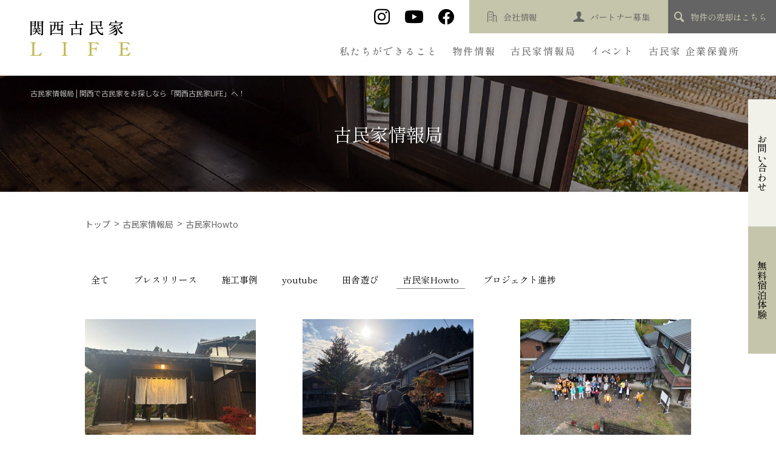

--- FILE ---
content_type: text/html; charset=UTF-8
request_url: https://kansai-kominka.yoshitake.ne.jp/information/howto/
body_size: 44976
content:
<!doctype html>
<!--[if lt IE 9]> <html class="no-js ie ie9" lang="ja"> <![endif]-->
<!--[if !IE]><!-->
<html class="no-js" lang="ja">
<!--<![endif]-->

<head>
		<!-- Google tag (gtag.js) -->
<script async src="https://www.googletagmanager.com/gtag/js?id=G-NS43DR1PK0"></script>
<script>
  window.dataLayer = window.dataLayer || [];
  function gtag(){dataLayer.push(arguments);}
  gtag('js', new Date());

  gtag('config', 'G-NS43DR1PK0');
</script>
	
    <meta charset="utf-8">
    <meta name="viewport" content="width=device-width, initial-scale=1.0">
    <meta http-equiv="x-ua-compatible" content="ie=edge">
    <meta name="copyright" content="(C) 2022 株式会社　吉武工務店 All Rights Reserved.">

    <meta name='robots' content='index, follow, max-image-preview:large, max-snippet:-1, max-video-preview:-1' />

	<!-- This site is optimized with the Yoast SEO plugin v19.9 - https://yoast.com/wordpress/plugins/seo/ -->
	<title>古民家Howto アーカイブ | 関西古民家LIFE</title>
	<link rel="canonical" href="https://kansai-kominka.yoshitake.ne.jp/information/howto/" />
	<meta property="og:locale" content="ja_JP" />
	<meta property="og:type" content="article" />
	<meta property="og:title" content="古民家Howto アーカイブ | 関西古民家LIFE" />
	<meta property="og:url" content="https://kansai-kominka.yoshitake.ne.jp/information/howto/" />
	<meta property="og:site_name" content="関西古民家LIFE" />
	<meta property="og:image" content="https://kansai-kominka.yoshitake.ne.jp/wordpress/wp-content/uploads/2022/12/kominka.jpg" />
	<meta property="og:image:width" content="1200" />
	<meta property="og:image:height" content="801" />
	<meta property="og:image:type" content="image/jpeg" />
	<meta name="twitter:card" content="summary_large_image" />
	<script type="application/ld+json" class="yoast-schema-graph">{"@context":"https://schema.org","@graph":[{"@type":"CollectionPage","@id":"https://kansai-kominka.yoshitake.ne.jp/information/howto/","url":"https://kansai-kominka.yoshitake.ne.jp/information/howto/","name":"古民家Howto アーカイブ | 関西古民家LIFE","isPartOf":{"@id":"https://kansai-kominka.yoshitake.ne.jp/#website"},"breadcrumb":{"@id":"https://kansai-kominka.yoshitake.ne.jp/information/howto/#breadcrumb"},"inLanguage":"ja"},{"@type":"BreadcrumbList","@id":"https://kansai-kominka.yoshitake.ne.jp/information/howto/#breadcrumb","itemListElement":[{"@type":"ListItem","position":1,"name":"ホーム","item":"https://kansai-kominka.yoshitake.ne.jp/"},{"@type":"ListItem","position":2,"name":"古民家Howto"}]},{"@type":"WebSite","@id":"https://kansai-kominka.yoshitake.ne.jp/#website","url":"https://kansai-kominka.yoshitake.ne.jp/","name":"関西古民家LIFE","description":"関西で古民家リノベーションするなら","potentialAction":[{"@type":"SearchAction","target":{"@type":"EntryPoint","urlTemplate":"https://kansai-kominka.yoshitake.ne.jp/?s={search_term_string}"},"query-input":"required name=search_term_string"}],"inLanguage":"ja"}]}</script>
	<!-- / Yoast SEO plugin. -->


<style id='wp-img-auto-sizes-contain-inline-css' type='text/css'>
img:is([sizes=auto i],[sizes^="auto," i]){contain-intrinsic-size:3000px 1500px}
/*# sourceURL=wp-img-auto-sizes-contain-inline-css */
</style>
<style id='wp-block-library-inline-css' type='text/css'>
:root{--wp-block-synced-color:#7a00df;--wp-block-synced-color--rgb:122,0,223;--wp-bound-block-color:var(--wp-block-synced-color);--wp-editor-canvas-background:#ddd;--wp-admin-theme-color:#007cba;--wp-admin-theme-color--rgb:0,124,186;--wp-admin-theme-color-darker-10:#006ba1;--wp-admin-theme-color-darker-10--rgb:0,107,160.5;--wp-admin-theme-color-darker-20:#005a87;--wp-admin-theme-color-darker-20--rgb:0,90,135;--wp-admin-border-width-focus:2px}@media (min-resolution:192dpi){:root{--wp-admin-border-width-focus:1.5px}}.wp-element-button{cursor:pointer}:root .has-very-light-gray-background-color{background-color:#eee}:root .has-very-dark-gray-background-color{background-color:#313131}:root .has-very-light-gray-color{color:#eee}:root .has-very-dark-gray-color{color:#313131}:root .has-vivid-green-cyan-to-vivid-cyan-blue-gradient-background{background:linear-gradient(135deg,#00d084,#0693e3)}:root .has-purple-crush-gradient-background{background:linear-gradient(135deg,#34e2e4,#4721fb 50%,#ab1dfe)}:root .has-hazy-dawn-gradient-background{background:linear-gradient(135deg,#faaca8,#dad0ec)}:root .has-subdued-olive-gradient-background{background:linear-gradient(135deg,#fafae1,#67a671)}:root .has-atomic-cream-gradient-background{background:linear-gradient(135deg,#fdd79a,#004a59)}:root .has-nightshade-gradient-background{background:linear-gradient(135deg,#330968,#31cdcf)}:root .has-midnight-gradient-background{background:linear-gradient(135deg,#020381,#2874fc)}:root{--wp--preset--font-size--normal:16px;--wp--preset--font-size--huge:42px}.has-regular-font-size{font-size:1em}.has-larger-font-size{font-size:2.625em}.has-normal-font-size{font-size:var(--wp--preset--font-size--normal)}.has-huge-font-size{font-size:var(--wp--preset--font-size--huge)}.has-text-align-center{text-align:center}.has-text-align-left{text-align:left}.has-text-align-right{text-align:right}.has-fit-text{white-space:nowrap!important}#end-resizable-editor-section{display:none}.aligncenter{clear:both}.items-justified-left{justify-content:flex-start}.items-justified-center{justify-content:center}.items-justified-right{justify-content:flex-end}.items-justified-space-between{justify-content:space-between}.screen-reader-text{border:0;clip-path:inset(50%);height:1px;margin:-1px;overflow:hidden;padding:0;position:absolute;width:1px;word-wrap:normal!important}.screen-reader-text:focus{background-color:#ddd;clip-path:none;color:#444;display:block;font-size:1em;height:auto;left:5px;line-height:normal;padding:15px 23px 14px;text-decoration:none;top:5px;width:auto;z-index:100000}html :where(.has-border-color){border-style:solid}html :where([style*=border-top-color]){border-top-style:solid}html :where([style*=border-right-color]){border-right-style:solid}html :where([style*=border-bottom-color]){border-bottom-style:solid}html :where([style*=border-left-color]){border-left-style:solid}html :where([style*=border-width]){border-style:solid}html :where([style*=border-top-width]){border-top-style:solid}html :where([style*=border-right-width]){border-right-style:solid}html :where([style*=border-bottom-width]){border-bottom-style:solid}html :where([style*=border-left-width]){border-left-style:solid}html :where(img[class*=wp-image-]){height:auto;max-width:100%}:where(figure){margin:0 0 1em}html :where(.is-position-sticky){--wp-admin--admin-bar--position-offset:var(--wp-admin--admin-bar--height,0px)}@media screen and (max-width:600px){html :where(.is-position-sticky){--wp-admin--admin-bar--position-offset:0px}}
/*wp_block_styles_on_demand_placeholder:69699b7799f25*/
/*# sourceURL=wp-block-library-inline-css */
</style>
<style id='classic-theme-styles-inline-css' type='text/css'>
/*! This file is auto-generated */
.wp-block-button__link{color:#fff;background-color:#32373c;border-radius:9999px;box-shadow:none;text-decoration:none;padding:calc(.667em + 2px) calc(1.333em + 2px);font-size:1.125em}.wp-block-file__button{background:#32373c;color:#fff;text-decoration:none}
/*# sourceURL=/wp-includes/css/classic-themes.min.css */
</style>
<link rel="https://api.w.org/" href="https://kansai-kominka.yoshitake.ne.jp/wp-json/" /><link rel="alternate" title="JSON" type="application/json" href="https://kansai-kominka.yoshitake.ne.jp/wp-json/wp/v2/information_cat/8" />
    
    <!-- icon group -->
    <link rel="shortcut icon" href="/wordpress/wp-content/themes/kky/assets/images/common/favicon.ico">
    <!-- /icon group -->

            <link rel="stylesheet" href="/wordpress/wp-content/themes/kky/assets/css/style.css" type="text/css" media="screen">
    
    <!-- font group -->
    <link rel="preconnect" href="https://fonts.googleapis.com">
    <link rel="preconnect" href="https://fonts.gstatic.com" crossorigin>
    <link href="https://fonts.googleapis.com/css2?family=Noto+Sans+JP:wght@400;700&family=Shippori+Mincho:wght@400;500;800&display=swap" rel="stylesheet">
    <!-- /font group -->
    <script>console.log();</script>
</head>

<body class="lowerPage pageInfo" id="goTop">
<div class="wrapper">
    <header class="header" id="header">
	
    <div class="header--inner fbx">
        <h1 class="header--logo"><a href="/"><img src="/wordpress/wp-content/themes/kky/assets/images/common/logo.png" alt="関西で古民家をお探しなら「関西古民家LIFE」へ！ " width="165" height="58"></a></h1>
        <div class="header--navBox">
            <div class="header--navBox-top fbx">
                <ul class="header--snsBox fbx">
                    <li class="item"><a href="https://www.instagram.com/yoshitakemura_kominka/" target="_blank"><i class="icon icon-ig"></i></a></li>
                    <li class="item"><a href="https://www.youtube.com/channel/UCsOoHPL-VraagcWnlRfXp4A" target="_blank"><i class="icon icon-youtube"></i></a></li>
                    <li class="item"><a href="https://www.facebook.com/yoshitake.kominka/" target="_blank"><i class="icon icon-fb"></i></a></li>
                </ul>
                <ul class="header--navBox-top-linkBox fbx">
                    <li class="item"><a href="https://www.yoshitake.ne.jp/company/" target="_blank"><i class="icon icon-office"></i>会社情報</a></li>
                                            <li class="item"><a href="/#secPartner"><i class="icon icon-partner"></i>パートナー募集</a></li>
                                        <li class="item sell"><a href="/sell/"><i class="icon icon-search"></i>物件の売却はこちら</a></li>
                </ul>
            </div>
            <div class="header--navBox-bottom">
                <ul class="header--navBox-list fbx">
                    <li class="header--navBox-item"><a href="/service/">私たちができること</a></li>
                    <li class="header--navBox-item"><a href="/property/">物件情報</a></li>
                    <li class="header--navBox-item"><a href="/information/">古民家情報局</a></li>
                    <li class="header--navBox-item"><a href="/event/">イベント</a></li>
                    <li class="header--navBox-item"><a href="https://www.yoshitake.ne.jp/kominka/" target="_blank">古民家 企業保養所</a></li>
                </ul>
            </div>
        </div>
        <div class="header--spNavTrigger">
            <span></span><span></span><span></span>
        </div>
        <div class="header--spNavList">
            <ul class="header--spNavList-list">
                <li class="header--spNavList-item"><a href="/service/">私たちができること</a></li>
                <li class="header--spNavList-item"><a href="/property/">物件情報</a></li>
                <li class="header--spNavList-item"><a href="/information/">古民家情報局</a></li>
                <li class="header--spNavList-item"><a href="/event/">イベント</a></li>
                <li class="header--spNavList-item"><a href="https://www.yoshitake.ne.jp/kominka/" target="_blank">古民家 企業保養所</a></li>
            </ul>
            <ul class="header--spNavList-list end">
                <li class="header--spNavList-item"><a href="https://www.yoshitake.ne.jp/company/" target="_blank">会社情報</a></li>
                                    <li class="header--spNavList-item"><a href="/#secPartner">パートナー募集</a></li>
                                <li class="header--spNavList-item free_nights"><a href="/free_nights/"><i class="icon icon-bed"></i>無料宿泊体験</a></li>
                <li class="header--spNavList-item sell"><a href="/sell/"><i class="icon icon-search"></i>物件の売却はこちら</a></li>
            </ul>
            <ul class="header--spNavList-sns fbx">
                <li class="item"><a href="https://www.instagram.com/yoshitakemura_kominka/" target="_blank"><i class="icon icon-ig"></i></a></li>
                <li class="item"><a href="https://www.youtube.com/channel/UCsOoHPL-VraagcWnlRfXp4A" target="_blank"><i class="icon icon-youtube"></i></a></li>
                <li class="item"><a href="https://ja-jp.facebook.com/housebuilder/" target="_blank"><i class="icon icon-fb"></i></a></li>
            </ul>
            <div class="btn">
                <a href="/contact/" class="btn--style-A">お問い合わせ</a>
            </div>
        </div>
    </div>
</header>
<div class="fitBtn">
    <a href="/contact/">お問い合わせ</a>
</div>
<div class="fitBtn fnBtn">
    <a href="/free_nights/">無料宿泊体験</a>
</div>

    <div class="lowerPage--mv">
        <p class="lowerPage--mv-pageInfo">古民家情報局 | 関西で古民家をお探しなら「関西古民家LIFE」へ！</p>
        <h2 class="lowerPage--mv-title">古民家情報局</h2>
    </div>
    <!-- /mv -->

    <div class="breadcrumb baseW-middle">
        <ul class="breadcrumb--list fbx">
            <!-- Breadcrumb NavXT 7.1.0 -->
<li class="breadcrumb--item"><a property="item" typeof="WebPage" title="Go to 関西古民家LIFE." href="https://kansai-kominka.yoshitake.ne.jp" class="home" ><span property="name">トップ</span></a><meta property="position" content="1"></li><li class="breadcrumb--item"><a property="item" typeof="WebPage" title="Go to 古民家情報局." href="https://kansai-kominka.yoshitake.ne.jp/information/" class="archive post-information-archive" ><span property="name">古民家情報局</span></a><meta property="position" content="2"></li><li class="breadcrumb--item"><span property="name" class="archive taxonomy information_cat current-item">古民家Howto</span><meta property="url" content="https://kansai-kominka.yoshitake.ne.jp/information/howto/"><meta property="position" content="3"></li>        </ul>
    </div>


    <main class="main-sec">

        <div class="pageInfo--content">
            <div class="pageInfo--content-inner baseW-middle">

                <ul class="lowerPage--catList fbx">
                    <li class="lowerPage--catList-item"><a href="/information/">全て</a></li>
                                            <li class="lowerPage--catList-item"><a href="https://kansai-kominka.yoshitake.ne.jp/information/%e3%83%97%e3%83%ac%e3%82%b9%e3%83%aa%e3%83%aa%e3%83%bc%e3%82%b9/">プレスリリース</a></li>
                                            <li class="lowerPage--catList-item"><a href="https://kansai-kominka.yoshitake.ne.jp/information/%e6%96%bd%e5%b7%a5%e4%ba%8b%e4%be%8b/">施工事例</a></li>
                                            <li class="lowerPage--catList-item"><a href="https://kansai-kominka.yoshitake.ne.jp/information/youtube/">youtube</a></li>
                                            <li class="lowerPage--catList-item"><a href="https://kansai-kominka.yoshitake.ne.jp/information/%e7%94%b0%e8%88%8e%e9%81%8a%e3%81%b3/">田舎遊び</a></li>
                                            <li class="lowerPage--catList-item is-active"><a href="https://kansai-kominka.yoshitake.ne.jp/information/howto/">古民家Howto</a></li>
                                            <li class="lowerPage--catList-item"><a href="https://kansai-kominka.yoshitake.ne.jp/information/project/">プロジェクト進捗</a></li>
                                    </ul>
                <ul class="fbx clmSet-3 postArchive n-inView-group">



                                        
                        
                            <li class="clmSet-3--item postArchive--item">
                                <a href="https://kansai-kominka.yoshitake.ne.jp/information/howto/4008/">
                                    <div class="img">
                                                                                <img data-src="https://kansai-kominka.yoshitake.ne.jp/wordpress/wp-content/uploads/2025/12/20251121_075802855_iOS-1-564x382.jpg" alt="" width="282" height="191" class="ofi lozad">
                                    </div>
                                    <ul class="catList"><li class="cat-primary">古民家Howto</li>
</ul>
                                    <h3 class="date">2025.12.05</h3>
                                    <h3 class="title">奥大和に佇む築300年の古民家をリノベーションした宿『やたきや』を訪れました</h3>
                                    <p class="excerpt">
                                        こんにちは！総務部の吉田です。１１月２２日、奈良県宇陀にある築３００年の古民家宿『やたきや』を訪れてきました。　庄屋さんのおうちだったという歴史ある建物をリノベーションした宿で、古民家の新しい活用法を学ぶための勉強も兼ねています。宇陀は薬草のまちとして知られています。『薬湯づくり体験』をしました。地元で育った薬草を選び、香りや効能を楽しみながら自分だけの薬湯を作ることができます。　　館内には、今ではもう作られていない大正硝子が使われていて、古民家ならではの風情を感じました。　　　　　　夕食は、地元の旬の無農薬野菜と季節の素材を使った創作イタリアン。　　　　薬草を取り入れた料理や、一皿ごとに工夫が凝らされていて、心も体もほっとするような味わいでした。とても美味しかったです。蔵を改装したお部屋もありました。　　信楽焼のお風呂で自分が作った薬湯に浸かり、日ごろの疲れを癒すことができました。　　奈良県産のほうじ茶と黒豆の「茶粥」と薬草・大和当帰を使った「大和当帰汁」　ほっこり温まる朝食。　おかわりしました。　  リノベーションの魅力を体感しながら、古民家の活用について考える良い機会となり、静かな自然に包まれた環境でリフレッシュの時間を過ごすことができました。                                    </p>
                                </a>
                            </li>

                        
                            <li class="clmSet-3--item postArchive--item">
                                <a href="https://kansai-kominka.yoshitake.ne.jp/information/howto/3976/">
                                    <div class="img">
                                                                                <img data-src="https://kansai-kominka.yoshitake.ne.jp/wordpress/wp-content/uploads/2025/12/IMG_1377-3-564x382.jpg" alt="" width="282" height="191" class="ofi lozad">
                                    </div>
                                    <ul class="catList"><li class="cat-primary">古民家Howto</li>
</ul>
                                    <h3 class="date">2025.12.03</h3>
                                    <h3 class="title">１１/２２(土）第３９回イベントを無事終了しました！</h3>
                                    <p class="excerpt">
                                        こんにちは！総務部の吉田です。１１月２２日に開催された第３９回「Yoshitake村御杖 内覧会＆古民家物件探索ツアー」は、秋晴れの空の下無事終了いたしました。今回は、３組４名の方にご参加いただきました。モデルルームの内覧では、施工前・施工中の写真を見ながら工事の工夫や苦労を紹介。サウナや露天風呂、BBQスペースなどのこだわりの設備もご覧いただきました。　　　続いて古民家セミナー「古民家の可能性」を実施。その後の探索ツアーでは、紅葉に彩られた山道を車で巡りながら、弊社管理の物件を代表が説明しながらご案内させていただきました。　　「実際に物件を見ながらチェックポイントを教えてもらえ、楽しく学びが多い時間でした！」とのお声をいただきました。　 ツアー終了後は温かいお茶を囲み、座談会。セミナーやツアーを通じて感じたこと、古民家や田舎暮らしに対する想いを語り合いました。「移住先でも現在の仕事を続けることを視野に入れ自分たちが思い描いていることを実現したい！」「奥大和が大好きで奈良に住みたい！」など、さまざまな声を伺うことができ、私たちも大変励みになりました。皆さまの思い描かれる田舎暮らしが、一日も早く実現されることを願っております。次回は、来年１月以降の開催を予定しております。古民家や田舎暮らしに関心をお持ちの方は、ぜひご参加ください。定員に達した場合は、募集を締め切らせていただく事がありますので、告知開始後はお早めにご予約してくださいね。皆さまにお会いできるのを楽しみにしております。                                    </p>
                                </a>
                            </li>

                        
                            <li class="clmSet-3--item postArchive--item">
                                <a href="https://kansai-kominka.yoshitake.ne.jp/information/%e7%94%b0%e8%88%8e%e9%81%8a%e3%81%b3/3938/">
                                    <div class="img">
                                                                                <img data-src="https://kansai-kominka.yoshitake.ne.jp/wordpress/wp-content/uploads/2025/10/DJI_0706-1-564x382.jpg" alt="" width="282" height="191" class="ofi lozad">
                                    </div>
                                    <ul class="catList"><li class="cat-secondary">田舎遊び</li><li class="cat-primary">古民家Howto</li>
</ul>
                                    <h3 class="date">2025.10.08</h3>
                                    <h3 class="title">１０月４日開催　第３回産官学セミナー☆</h3>
                                    <p class="excerpt">
                                        営業部の山本です！ついに…たくさんの会議を経て開催されました!【御杖村を知ろう！産官学連携　移住　空き家活用セミナー】当日はあいにくのお天気で朝から雨☔
4日は1日雨でしたが、たくさんの方にご参加いただきました☺道の駅で参加者の皆様と待ち合わせて振興課の片岡さんの案内で古民家見学ツアーに出発🚙 吉田社長の説明に皆様は真剣な表情で聞きいってくださってました。3件の見学を終えて、Yoshitake村へ皆様で移動🚙道の駅伊勢本街道御杖さんで作っていただいたお弁当をいただきました。そしてお昼ご飯後についにトークイベント開始★御杖村役場の方から御杖村のご紹介学生による空き家問題解決に向けた発表大谷先生による移住経験者を招いたトークライブそして楽しい楽しいボンゴ大会！今回のビンゴ１等の景品はお米５㎏に御杖村野菜詰め合わせ・コーヒー・おだしパック豪華な景品でした(/・ω・)/羨ましい  

今回ご参加いただいた皆様トークイベントのゲストの皆様大谷先生御杖村役場＆奈良大学の皆様近畿大学工業高専学校の立神教授・学生の皆様御杖村の皆様ご協力いただき誠にありがとうございました☺次回の開催も皆様どうぞよろしくお願いします。                                    </p>
                                </a>
                            </li>

                        
                            <li class="clmSet-3--item postArchive--item">
                                <a href="https://kansai-kominka.yoshitake.ne.jp/information/howto/3811/">
                                    <div class="img">
                                                                                <img data-src="https://kansai-kominka.yoshitake.ne.jp/wordpress/wp-content/uploads/2022/11/お知らせ-564x382.jpg" alt="" width="282" height="191" class="ofi lozad">
                                    </div>
                                    <ul class="catList"><li class="cat-primary">古民家Howto</li>
</ul>
                                    <h3 class="date">2025.08.08</h3>
                                    <h3 class="title">夏季休業日のお知らせ</h3>
                                    <p class="excerpt">
                                        【夏季休業のお知らせ】
&nbsp;
誠に勝手ながら、下記の期間を休業とさせていただきます。皆様にはご迷惑をおかけいたしますが、何卒ご了承いただけますようお願い申し上げます。
&nbsp;
2025年8月10日(土)～2025年8月17日(日)
&nbsp;
休業期間中にいただきましたお問い合わせにつきましては
翌営業日以降に順次ご連絡させていただきます。
&nbsp;
みなさまには大変ご迷惑をお掛けいたしますが
何卒ご理解の程よろしくお願いいたします。                                    </p>
                                </a>
                            </li>

                        
                            <li class="clmSet-3--item postArchive--item">
                                <a href="https://kansai-kominka.yoshitake.ne.jp/information/howto/3783/">
                                    <div class="img">
                                                                                <img data-src="https://kansai-kominka.yoshitake.ne.jp/wordpress/wp-content/uploads/2025/08/20250727_043531242_iOS-1-564x382.jpg" alt="" width="282" height="191" class="ofi lozad">
                                    </div>
                                    <ul class="catList"><li class="cat-primary">古民家Howto</li>
</ul>
                                    <h3 class="date">2025.08.01</h3>
                                    <h3 class="title">７月２７日(日)第３８回イベントを無事終了しました！</h3>
                                    <p class="excerpt">
                                        こんにちは！総務部の吉田です。７月２７日に行われた第３８回Yoshitake村御杖『内覧会＆古民家物件探索ツアー』が無事終了しました。今回は、２組３名の方にお越しいただきました。今回参加してくださった方から、「セミナーが聞きたくて、予定が合う日をずっとチェックしていました！とても楽しみにしていました！」と、嬉しいお話を聞かせていただきました。最初は、Yoshitake村御杖モデルルームの内覧。　リノベーション前・施工中の様子の写真を見てもらいながら、実際に大変だったこと、どのように施工していったのかをお話ししました。　サウナや露天風呂、BBQスペース、室内シュミレーションゴルフ場など、こだわったところも見ていただきました。古民家セミナーは『失敗しない古民家の選び方・見るポイント』　 セミナーが終わると、古民家探索ツアーに出かけます。　見るポイント、どういった所に気を付けなければいけないのか、どのようなリノベーションをしていくのがいいのか、補助金の話など、　　弊社が預かっている実際の物件を見て、代表が説明しながら周っていきます。ツアー帰宅後は、お茶を飲みながら座談会。セミナーやツアーを通じて感じたこと、古民家・田舎暮らしに対する思いを聞かせていただきました。　「セミナーで、物件の選び方・ポイントを詳しく教えてもらい、今後の古民家探しのヒントになった！」「金額面がわからず具体的にリフォームがどれくらいかかるのか、一番知りたいところを教えてもらった！」「御杖村は初めて訪れたが、のんびりした空気が流れていて居心地がとてもいいなぁという印象を持った！！」　たくさんの嬉しいお言葉をいただきました。今回、初！Yoshitakeファームで野菜の収穫をしていただきました。　菜園もしたいとお話されていたので、体験していただくことができて良かったです。今は、ピーマンとししとうが大豊作です！！まだ小ぶりですが、キウイも実ってきました。スイカはここまで育ったのですが、最終無残な状態に・・・お猿に襲われたようです。残念！！😢次回開催は、９月以降になる予定です。古民家・田舎暮らしに一歩踏み出したいと考えておられる方、田舎暮らしに関心をお持ちの方、ぜひご参加頂けたらと思っております。定員になりますと満員御礼で募集を締め切らせて頂くことがございますので、告知が開始しましたら、お早めにご予約くださいね！皆様にお会いできるのを楽しみにしております！                                    </p>
                                </a>
                            </li>

                        
                            <li class="clmSet-3--item postArchive--item">
                                <a href="https://kansai-kominka.yoshitake.ne.jp/information/howto/3756/">
                                    <div class="img">
                                                                                <img data-src="https://kansai-kominka.yoshitake.ne.jp/wordpress/wp-content/uploads/2025/07/20250704_060116119_iOS-564x382.jpg" alt="" width="282" height="191" class="ofi lozad">
                                    </div>
                                    <ul class="catList"><li class="cat-primary">古民家Howto</li><li class="cat-secondary">プロジェクト進捗</li>
</ul>
                                    <h3 class="date">2025.07.11</h3>
                                    <h3 class="title">産官学共同イベントの開催に向け、第１回会議を行いました！</h3>
                                    <p class="excerpt">
                                        こんにちは！総務部の吉田です！御杖村・近畿大学工業専門学校・吉武工務店 産官学共同イベントの開催に向けて、第１回会議を行いました！御杖村役場から、弊社にコラボイベントのお声掛けを頂いておりました。弊社代表が近畿大学工業専門学校の先生とご縁があり、この度、産官学共同で、１０月にイベントを開催することになりました。今回は、初顔合わせからの第１回会議。　一人ずつ自己紹介をしたのち、各団体の取り組みについて紹介していただきました。　このイベント開催の目的は、「空き家バンク登録の推進」「関係交流人口の増加」「移住定住の推進」を目指すこと。人口減少の食い止め、村の活性化のために御杖村のことをもっと知ってもらうことです。イベント開催場所はYoshitake村御杖。開催規模や、イベント内容について案を出し合いました。学生からは自由な発想でたくさんの意見が出ました。このようなイベントを１回きりでなく、継続して行っていきたいというお話も出ました。三つの団体が集まり、ここyoshitake村御杖で何か素敵なことが起こりそうで今からワクワクしています。毎月開催しているYoshitake村御杖 内覧会＆古民家セミナー＆古民家物件探索ツアー。　　　　　　　　夢や思い描いている構想があって、第二の人生を視野に入れ、二拠点生活や移住を考えておられる方や、自然の中で田舎古民家暮らし、農作物を育てながら暮らしたいと古民家を探されている方が本当に多くおられることを毎回実感しております。　　　　古民家、田舎暮らしに一歩踏み出したいと考えておられる方、田舎暮らしに関心をお持ちの方が参加してみたいと思うようなイベントになったらと思っています。第２回会議では、当日スケジュール作成や告知チラシの素案、プレスリリースの段取りをしていく予定です。また次回、進捗状況をご報告させていただきますね。追記Yoshitakeファーム、大収穫の様子。ズッキーニ、きゅうり、トマト、ピーマン、ししとう、なすび、もも・・・初収穫は好調です。トウモロコシは、虫さんにだいぶ食べられていましたが😢美味しかったです！ 　初のもも、桃の味で感動しました！！喜びの顔！道の駅などで見かける「私が生産者です！」みたいな写真に仕上がってます。また収穫の様子もSNS等でお知らせしますね！！                                    </p>
                                </a>
                            </li>

                        
                            <li class="clmSet-3--item postArchive--item">
                                <a href="https://kansai-kominka.yoshitake.ne.jp/information/howto/3750/">
                                    <div class="img">
                                                                                <img data-src="https://kansai-kominka.yoshitake.ne.jp/wordpress/wp-content/uploads/2025/06/IMG_0945-1-564x382.jpg" alt="" width="282" height="191" class="ofi lozad">
                                    </div>
                                    <ul class="catList"><li class="cat-primary">古民家Howto</li><li class="">プロジェクト進捗</li>
</ul>
                                    <h3 class="date">2025.06.30</h3>
                                    <h3 class="title">学生さんとの古民家セミナーを行いました！</h3>
                                    <p class="excerpt">
                                        皆さんこんにちは
工事部　川本です。
&nbsp;
先月、行いました。学生さんとの古民家セミナーの様子をご紹介します。
&nbsp;
　　　
⇧この写真は、内覧会の様子です。
&nbsp;
古民家の構造についてや空き家の問題についての説明もさせていただきました。
&nbsp;
　　　
⇧古民家探索の様子です。
&nbsp;
実際に見学をすることで建物の雰囲気だったりを感じることが出来ました。
&nbsp;
&nbsp;
セミナーを聞かせていただきあらためて、古民家の現状や空き家問題について知ることができました。
学んだことを理解し、この現状や問題について考えていきたいと思います。
&nbsp;                                    </p>
                                </a>
                            </li>

                        
                            <li class="clmSet-3--item postArchive--item">
                                <a href="https://kansai-kominka.yoshitake.ne.jp/information/%e7%94%b0%e8%88%8e%e9%81%8a%e3%81%b3/3702/">
                                    <div class="img">
                                                                                <img data-src="https://kansai-kominka.yoshitake.ne.jp/wordpress/wp-content/uploads/2025/06/20250614_045427936_iOS-3-564x382.jpg" alt="" width="282" height="191" class="ofi lozad">
                                    </div>
                                    <ul class="catList"><li class="">田舎遊び</li><li class="cat-primary">古民家Howto</li>
</ul>
                                    <h3 class="date">2025.06.20</h3>
                                    <h3 class="title">６月１４日(土）第３７回 ６月特別イベントを無事終了しました！</h3>
                                    <p class="excerpt">
                                        こんにちは！総務部の吉田です。第３７回Yoshitake村御杖 内覧会＆古民家セミナー＆古民家物件探索ツアーと、御杖村主催のイベント「ほたると星のよるさんぽ」ご招待無事に終了しました。 　　イベント当日はあいにくの雨になりましたが、２名の方がお越しくださいました。ありがとうございました！最新型古民家モデルルームの内覧　弊社代表によるセミナー「古民家の可能性・失敗しない古民家の選び方」　今回は、６件の古民家探索ツアー。弊社が預かっている物件を代表が説明しながら回っていきます。　　　帰宅後は、座談会。今回は、未知の分野の構想を聞かせていただき、新たなことを知りました。座談会の後、「ほたると星のよるさんぽ」の会場、道の駅「伊勢本海道御杖」に向かいました。　  お食事と温泉付き「ほたると星のよるさんぽ」　ジビエカレー。鹿肉を初めて食べましたが、クセがなく柔らかく、とても美味しかったです。食事の後は、泉質の天然温泉「姫石の湯」につかり、リフレッシュ。鑑賞時の説明があり、その後提灯を持ってよるさんぽ出発です。お花見穴場スポット・夜の丸山公園に向かいました。この時期飛んでいるのは、ゲンジボタルとヘイケボタルで飛んでいるのはオス、木や草でじっとしているのはメスという事を教えていただきました。光るのは求愛行動とか。まだ小雨が続いていましたが、数匹は見ることができました。ホタル・・・小雨は案外へっちゃらで、①蒸し暑い②風が弱い③月の光がない  よく飛ぶ３要素だそうです。ホタルを撮るのは難しいですね。前日は、Yoshitake村御杖の前で、たくさん見ることができました。　　社長が撮ったホタル。見ていると癒されます。見ごろは、６月上旬から６月下旬だそうです。他にもスポットがあり、幻想的な世界を体験できます。次回内覧会は、７月２７日(日）開催予定です。定員になりますと満員御礼で募集を締め切らせていただくことがございますので、イベントの告知が開始しましたらお早めにご予約くださいね。皆様にお会いできるのを楽しみにしております！追記Yoshitake村御杖ファームGWに植えた野菜、一か月でこんなに育っていました。before　　　　　　　　　　　　　　　　after　   　    果樹も少し大きくなっていて、桃はお花から実がついていました。before　                                                       　 after              キウイも棚ができて準備万端です。         また、成長や収穫の様子などSNSで発信させていただきますのでぜひご覧くださいね！！                                    </p>
                                </a>
                            </li>

                        
                            <li class="clmSet-3--item postArchive--item">
                                <a href="https://kansai-kominka.yoshitake.ne.jp/information/%e7%94%b0%e8%88%8e%e9%81%8a%e3%81%b3/3615/">
                                    <div class="img">
                                                                                <img data-src="https://kansai-kominka.yoshitake.ne.jp/wordpress/wp-content/uploads/2022/11/お知らせ-564x382.jpg" alt="" width="282" height="191" class="ofi lozad">
                                    </div>
                                    <ul class="catList"><li class="">田舎遊び</li><li class="cat-primary">古民家Howto</li><li class="">プロジェクト進捗</li>
</ul>
                                    <h3 class="date">2025.05.01</h3>
                                    <h3 class="title">GW休業日のお知らせ</h3>
                                    <p class="excerpt">
                                        【ゴールデンウイーク休業のお知らせ】
誠に勝手ながら、下記の期間を休業とさせていただきます。皆様にはご迷惑をおかけ致しますが、何卒ご了承いただけますようお願い申し上げます。
2025年5月3日(土)～2025年5月6日(火)
休業期間中にいただきましたお問い合わせにつきましては翌営業日以降に順次ご連絡させていただきます。
みなさまには大変ご迷惑をお掛けいたしますが何卒ご理解の程よろしくお願いいたします。                                    </p>
                                </a>
                            </li>

                                            
                </ul>

                <div class='wp-pagenavi' role='navigation'>
<span aria-current='page' class='current'>1</span><a class="page larger" title="ページ 2" href="https://kansai-kominka.yoshitake.ne.jp/information/howto/page/2/">2</a><a class="page larger" title="ページ 3" href="https://kansai-kominka.yoshitake.ne.jp/information/howto/page/3/">3</a><a class="page larger" title="ページ 4" href="https://kansai-kominka.yoshitake.ne.jp/information/howto/page/4/">4</a><a class="page larger" title="ページ 5" href="https://kansai-kominka.yoshitake.ne.jp/information/howto/page/5/">5</a><a class="nextpostslink" rel="next" aria-label="次のページ" href="https://kansai-kominka.yoshitake.ne.jp/information/howto/page/2/">Next</a>
</div>
            </div>
        </div>
        <!-- /content -->

    </main>

    <footer class="footer" id="footer">
    <div class="footer--inner baseW-middle fbx">
        <div class="titleBox">
            <h2 class="titleBox--style01 vertical"><span class="shoulderImg"><img src="/wordpress/wp-content/themes/kky/assets/images/common/shoulder_txt_contact.png" alt="CONTACT" width="12" height="92"></span>お問い合わせ</h2>
        </div>
        <div class="footer--content">
            <p class="footer--content-readTxt">まずはお気軽にお問い合わせください！</p>
            <p class="footer--content-tel">TEL:<a href="tel:0120-072-985">0120-072-985</a></p>
            <div class="footer--content-linkBox fbx">
                <ul class="footer--contact fbx">
                    <li class="footer--contact-item"><a href="/contact/"><span data-mh="ft-contactH"><i class="icon icon-mail"></i>お問い合わせ<br>フォーム</span></a></li>
                    <li class="footer--contact-item"><a href="/online/"><span data-mh="ft-contactH"><i class="icon icon-pc"></i>オンライン<br>相談はこちら</span></a></li>
                </ul>
                <ul class="footer--sns fbx">
                    <li class="footer--sns-item"><a href="https://www.instagram.com/yoshitakemura_kominka/" target="_blank"><i class="icon icon-ig"></i>Instagram</a></li>
                    <li class="footer--sns-item"><a href="https://www.youtube.com/channel/UCsOoHPL-VraagcWnlRfXp4A" target="_blank"><i class="icon icon-youtube"></i>YouTube</a></li>
                    <li class="footer--sns-item"><a href="https://www.facebook.com/yoshitake.kominka/" target="_blank"><i class="icon icon-fb"></i>FaceBook</a></li>
                </ul>
            </div>
        </div>
    </div>
    <p class="copy"><br>R2事業再構築</br>株式会社 吉武工務店　　<br class="sp_only">(C) 2022 株式会社　吉武工務店 All Rights Reserved.</p>
</footer>
<div class="pageTop"><a href="#goTop"><i class="icon icon-arrow_top"></i></a></div>
</div>
<!-- /wrapper -->

<script type="speculationrules">
{"prefetch":[{"source":"document","where":{"and":[{"href_matches":"/*"},{"not":{"href_matches":["/wordpress/wp-*.php","/wordpress/wp-admin/*","/wordpress/wp-content/uploads/*","/wordpress/wp-content/*","/wordpress/wp-content/plugins/*","/wordpress/wp-content/themes/kky/*","/*\\?(.+)"]}},{"not":{"selector_matches":"a[rel~=\"nofollow\"]"}},{"not":{"selector_matches":".no-prefetch, .no-prefetch a"}}]},"eagerness":"conservative"}]}
</script>
<script defer src="/wordpress/wp-content/themes/kky/assets/js/vendor.bundle.js"></script>
<script defer src="/wordpress/wp-content/themes/kky/assets/js/main.bundle.js"></script>
</body>

</html>

--- FILE ---
content_type: text/css
request_url: https://kansai-kominka.yoshitake.ne.jp/wordpress/wp-content/themes/kky/assets/css/style.css
body_size: 136583
content:
@charset "UTF-8";

/*! sanitize.css v4.0.0 | CC0 License | github.com/10up/sanitize.css */

/* Display definitions
========================================================================== */

/**
* Add the correct display in IE 9-.
* 1. Add the correct display in Edge, IE, and Firefox.
* 2. Add the correct display in IE.
*/

article,
aside,
details,
figcaption,
figure,
footer,
header,
main,
menu,
nav,
section,
summary {
  /* 1 */
  display: block;
}

/**
* Add the correct display in IE 9-.
*/

audio,
canvas,
progress,
video {
  display: inline-block;
}

/**
* Add the correct display in iOS 4-7.
*/

audio:not([controls]) {
  display: none;
  height: 0;
}

/**
* Add the correct display in IE 10-.
* 1. Add the correct display in IE.
*/

template,
[hidden] {
  display: none;
}

/* Elements of HTML (https://www.w3.org/TR/html5/semantics.html)
========================================================================== */

/**
* 1. Remove repeating backgrounds in all browsers (opinionated).
* 2. Add box sizing inheritence in all browsers (opinionated).
*/

*,
::before,
::after {
  background-repeat: no-repeat;
  /* 1 */
  -webkit-box-sizing: border-box;
  box-sizing: border-box;
  /* 2 */
}

/**
* 1. Add text decoration inheritance in all browsers (opinionated).
* 2. Add vertical alignment inheritence in all browsers (opinionated).
*/

::before,
::after {
  text-decoration: inherit;
  /* 1 */
  vertical-align: inherit;
  /* 2 */
}

/**
* 1. Add border box sizing in all browsers (opinionated).
* 2. Add the default cursor in all browsers (opinionated).
* 3. Add a flattened line height in all browsers (opinionated).
* 4. Prevent font size adjustments after orientation changes in IE and iOS.
*/

html {
  -webkit-box-sizing: border-box;
  box-sizing: border-box;
  /* 1 */
  cursor: default;
  /* 2 */
  font-family: sans-serif;
  /* 3 */
  line-height: 1.5;
  /* 3 */
  -ms-text-size-adjust: 100%;
  /* 4 */
  -webkit-text-size-adjust: 100%;
  /* 5 */
}

/* Sections (https://www.w3.org/TR/html5/sections.html)
========================================================================== */

/**
* Remove the margin in all browsers (opinionated).
*/

html,
body {
  position: relative;
  -webkit-font-smoothing: antialiased;
  -moz-osx-font-smoothing: grayscale;
}

body {
  margin: 0;
}

/**
* Correct the font sizes and margins on `h1` elements within
* `section` and `article` contexts in Chrome, Firefox, and Safari.
*/

h1,
h2,
h3,
h4,
h5,
h6 {
  line-height: 1;
  font-size: inherit;
  margin: 0;
  padding: 0;
}

/* Grouping content (https://www.w3.org/TR/html5/grouping-content.html)
========================================================================== */

/**
* 1. Correct font sizing inheritance and scaling in all browsers.
* 2. Correct the odd `em` font sizing in all browsers.
*/

code,
kbd,
pre,
samp {
  font-family: monospace, monospace;
  /* 1 */
  font-size: 1em;
  /* 2 */
}

/**
* 1. Correct the height in Firefox.
* 2. Add visible overflow in Edge and IE.
*/

hr {
  height: 0;
  /* 1 */
  overflow: visible;
  /* 2 */
}

/**
* Remove the list style on navigation lists in all browsers (opinionated).
*/

nav ol,
nav ul {
  list-style: none;
}

/* Text-level semantics
========================================================================== */

/**
* 1. Add a bordered underline effect in all browsers.
* 2. Remove text decoration in Firefox 40+.
*/

abbr[title] {
  border-bottom: 1px dotted;
  /* 1 */
  text-decoration: none;
  /* 2 */
}

/**
* Prevent the duplicate application of `bolder` by the next rule in Safari 6.
*/

b,
strong {
  font-weight: inherit;
}

/**
* Add the correct font weight in Chrome, Edge, and Safari.
*/

b,
strong {
  font-weight: bolder;
}

/**
* Add the correct font style in Android 4.3-.
*/

dfn {
  font-style: italic;
}

/**
* Add the correct colors in IE 9-.
*/

mark {
  background-color: #ffff00;
  color: #000000;
}

/**
* Add the correct vertical alignment in Chrome, Firefox, and Opera.
*/

progress {
  vertical-align: baseline;
}

/**
* Correct the font size in all browsers.
*/

small {
  font-size: 83.3333%;
}

/**
* Change the positioning on superscript and subscript elements
* in all browsers (opinionated).
* 1. Correct the font size in all browsers.
*/

sub,
sup {
  font-size: 83.3333%;
  /* 1 */
  line-height: 0;
  position: relative;
  vertical-align: baseline;
}

sub {
  bottom: -0.25em;
}

sup {
  top: -0.5em;
}

/*
* Remove the text shadow on text selections (opinionated).
* 1. Restore the coloring undone by defining the text shadow (opinionated).
*/

::-moz-selection {
  background-color: #b3d4fc;
  /* 1 */
  color: #000000;
  /* 1 */
  text-shadow: none;
}

::selection {
  background-color: #b3d4fc;
  /* 1 */
  color: #000000;
  /* 1 */
  text-shadow: none;
}

/* Embedded content (https://www.w3.org/TR/html5/embedded-content-0.html)
========================================================================== */

/*
* Change the alignment on media elements in all browers (opinionated).
*/

audio,
canvas,
iframe,
img,
svg,
video {
  vertical-align: middle;
}

/**
* Remove the border on images inside links in IE 10-.
*/

img {
  border-style: none;
}

/**
* Change the fill color to match the text color in all browsers (opinionated).
*/

svg {
  fill: currentColor;
}

/**
* Hide the overflow in IE.
*/

svg:not(:root) {
  overflow: hidden;
}

/* Links (https://www.w3.org/TR/html5/links.html#links)
========================================================================== */

/**
* 1. Remove the gray background on active links in IE 10.
* 2. Remove the gaps in underlines in iOS 8+ and Safari 8+.
*/

a {
  background-color: transparent;
  /* 1 */
  -webkit-text-decoration-skip: objects;
  /* 2 */
}

/**
* Remove the outline when hovering in all browsers (opinionated.
*/

:hover {
  outline-width: 0;
}

/* Tabular data (https://www.w3.org/TR/html5/tabular-data.html)
========================================================================== */

/*
* Remove border spacing in all browsers (opinionated).
*/

table {
  border-collapse: collapse;
  border-spacing: 0;
}

/* transform-style:  (https://www.w3.org/TR/html5/forms.html)
========================================================================== */

/**
* 1. Remove the default styling in all browsers (opinionated).
* 3. Remove the margin in Firefox and Safari.
*/

button,
input,
select,
textarea {
  background-color: transparent;
  /* 1 */
  border-style: none;
  /* 1 */
  color: inherit;
  /* 1 */
  font-size: 1em;
  /* 1 */
  margin: 0;
  /* 3 */
}

/**
* Correct the overflow in IE.
* 1. Correct the overflow in Edge.
*/

button,
input {
  /* 1 */
  overflow: visible;
}

/**
* Remove the inheritance in Edge, Firefox, and IE.
* 1. Remove the inheritance in Firefox.
*/

button,
select {
  /* 1 */
  text-transform: none;
}

/**
* 1. Prevent the WebKit bug where (2) destroys native `audio` and `video`
*    controls in Android 4.
* 2. Correct the inability to style clickable types in iOS and Safari.
*/

button,
html [type=button],
[type=reset],
[type=submit] {
  -webkit-appearance: button;
  /* 2 */
}

/**
* Remove the inner border and padding in Firefox.
*/

::-moz-focus-inner {
  border-style: none;
  padding: 0;
}

/**
* Correct the focus styles unset by the previous rule.
*/

:-moz-focusring {
  outline: 1px dotted ButtonText;
}

/**
* Correct the border, margin, and padding in all browsers.
*/

fieldset {
  border: 1px solid #c0c0c0;
  margin: 0 2px;
  padding: 0.35em 0.625em 0.75em;
}

/**
* 1. Correct the text wrapping in Edge and IE.
* 2. Remove the padding so developers are not caught out when they zero out
*    `fieldset` elements in all browsers.
*/

legend {
  display: table;
  /* 1 */
  max-width: 100%;
  /* 1 */
  padding: 0;
  /* 2 */
  white-space: normal;
  /* 1 */
}

/**
* 1. Remove the vertical scrollbar in IE.
* 2. Change the resize direction on textareas in all browsers (opinionated).
*/

textarea {
  overflow: auto;
  /* 1 */
  resize: vertical;
  /* 2 */
}

/**
* Remove the padding in IE 10-.
*/

[type=checkbox],
[type=radio] {
  padding: 0;
}

/**
* Correct the cursor style on increment and decrement buttons in Chrome.
*/

::-webkit-inner-spin-button,
::-webkit-outer-spin-button {
  height: auto;
}

/**
* 1. Correct the odd appearance in Chrome and Safari.
* 2. Correct the outline style in Safari.
*/

[type=search] {
  -webkit-appearance: textfield;
  /* 1 */
  outline-offset: -2px;
  /* 2 */
}

/**
* Remove the inner padding and cancel buttons in Chrome and Safari for OS X.
*/

::-webkit-search-cancel-button,
::-webkit-search-decoration {
  -webkit-appearance: none;
}

/**
* Correct the text style on placeholders in Chrome, Edge, and Safari.
*/

::-webkit-input-placeholder {
  color: inherit;
  opacity: 0.54;
}

/**
* 1. Correct the inability to style clickable types in iOS and Safari.
* 2. Change font properties to `inherit` in Safari.
*/

::-webkit-file-upload-button {
  -webkit-appearance: button;
  /* 1 */
  font: inherit;
  /* 2 */
}

/* WAI-ARIA (https://www.w3.org/TR/html5/dom.html#wai-aria)
========================================================================== */

/**
* Change the cursor on busy elements (opinionated).
*/

[aria-busy=true] {
  cursor: progress;
}

/*
* Change the cursor on control elements (opinionated).
*/

[aria-controls] {
  cursor: pointer;
}

/*
* Change the cursor on disabled, not-editable, or otherwise
* inoperable elements (opinionated).
*/

[aria-disabled] {
  cursor: default;
}

/* User interaction (https://www.w3.org/TR/html5/editing.html)
========================================================================== */

/*
* Remove the tapping delay on clickable elements (opinionated).
* 1. Remove the tapping delay in IE 10.
*/

a,
area,
button,
input,
label,
select,
textarea,
[tabindex] {
  -ms-touch-action: manipulation;
  /* 1 */
  touch-action: manipulation;
}

/*
* Change the display on visually hidden accessible elements (opinionated).
*/

[hidden][aria-hidden=false] {
  clip: rect(0, 0, 0, 0);
  display: inherit;
  position: absolute;
}

[hidden][aria-hidden=false]:focus {
  clip: auto;
}

p {
  margin: 0;
}

ul {
  margin: 0;
  padding: 0;
  list-style-type: none;
}

/*********************************************************************
***
 * ベースカラー
***
 ********************************************************************/

.lozad {
  opacity: 0;
}

.lozad.fadeIn {
  -webkit-transition: all 0.6s cubic-bezier(0.35, 0.095, 0, 1) 0s;
  transition: all 0.6s cubic-bezier(0.35, 0.095, 0, 1) 0s;
  -webkit-transition-timing-function: cubic-bezier(0.35, 0.095, 0, 1);
  transition-timing-function: cubic-bezier(0.35, 0.095, 0, 1);
  opacity: 1;
}

.fade {
  -webkit-transition: all 0.5s cubic-bezier(0.35, 0.095, 0, 1) 0s;
  transition: all 0.5s cubic-bezier(0.35, 0.095, 0, 1) 0s;
  -webkit-transition-timing-function: cubic-bezier(0.35, 0.095, 0, 1);
  transition-timing-function: cubic-bezier(0.35, 0.095, 0, 1);
  opacity: 0;
}

.fade.fadeIn {
  opacity: 1;
}

.animation {
  opacity: 0;
  visibility: hidden;
  -webkit-transform: translateY(10%);
  -ms-transform: translateY(10%);
  transform: translateY(10%);
}

.animation.animationOn:nth-child(1) {
  -webkit-animation: popAnimate 0.5s ease 0.1s 1 forwards;
  animation: popAnimate 0.5s ease 0.1s 1 forwards;
}

.animation.animationOn:nth-child(2) {
  -webkit-animation: popAnimate 0.5s ease 0.2s 1 forwards;
  animation: popAnimate 0.5s ease 0.2s 1 forwards;
}

.animation.animationOn:nth-child(3) {
  -webkit-animation: popAnimate 0.5s ease 0.3s 1 forwards;
  animation: popAnimate 0.5s ease 0.3s 1 forwards;
}

.animation.animationOn:nth-child(4) {
  -webkit-animation: popAnimate 0.5s ease 0.4s 1 forwards;
  animation: popAnimate 0.5s ease 0.4s 1 forwards;
}

.animation.animationOn:nth-child(5) {
  -webkit-animation: popAnimate 0.5s ease 0.5s 1 forwards;
  animation: popAnimate 0.5s ease 0.5s 1 forwards;
}

.animation.animationOn:nth-child(6) {
  -webkit-animation: popAnimate 0.5s ease 0.6s 1 forwards;
  animation: popAnimate 0.5s ease 0.6s 1 forwards;
}

.animation.animationOn:nth-child(7) {
  -webkit-animation: popAnimate 0.5s ease 0.7s 1 forwards;
  animation: popAnimate 0.5s ease 0.7s 1 forwards;
}

.animation.animationOn:nth-child(8) {
  -webkit-animation: popAnimate 0.5s ease 0.8s 1 forwards;
  animation: popAnimate 0.5s ease 0.8s 1 forwards;
}

.animation.animationOn:nth-child(9) {
  -webkit-animation: popAnimate 0.5s ease 0.9s 1 forwards;
  animation: popAnimate 0.5s ease 0.9s 1 forwards;
}

.animation.animationOn:nth-child(10) {
  -webkit-animation: popAnimate 0.5s ease 1s 1 forwards;
  animation: popAnimate 0.5s ease 1s 1 forwards;
}

.animation.animationOn:nth-child(11) {
  -webkit-animation: popAnimate 0.5s ease 1.1s 1 forwards;
  animation: popAnimate 0.5s ease 1.1s 1 forwards;
}

.animation.animationOn:nth-child(12) {
  -webkit-animation: popAnimate 0.5s ease 1.2s 1 forwards;
  animation: popAnimate 0.5s ease 1.2s 1 forwards;
}

.animation.animationOn:nth-child(13) {
  -webkit-animation: popAnimate 0.5s ease 1.3s 1 forwards;
  animation: popAnimate 0.5s ease 1.3s 1 forwards;
}

.animation.animationOn:nth-child(14) {
  -webkit-animation: popAnimate 0.5s ease 1.4s 1 forwards;
  animation: popAnimate 0.5s ease 1.4s 1 forwards;
}

.animation.animationOn:nth-child(15) {
  -webkit-animation: popAnimate 0.5s ease 1.5s 1 forwards;
  animation: popAnimate 0.5s ease 1.5s 1 forwards;
}

.animation.animationOn:nth-child(16) {
  -webkit-animation: popAnimate 0.5s ease 1.6s 1 forwards;
  animation: popAnimate 0.5s ease 1.6s 1 forwards;
}

.animation.animationOn:nth-child(17) {
  -webkit-animation: popAnimate 0.5s ease 1.7s 1 forwards;
  animation: popAnimate 0.5s ease 1.7s 1 forwards;
}

.animation.animationOn:nth-child(18) {
  -webkit-animation: popAnimate 0.5s ease 1.8s 1 forwards;
  animation: popAnimate 0.5s ease 1.8s 1 forwards;
}

.animation.animationOn:nth-child(19) {
  -webkit-animation: popAnimate 0.5s ease 1.9s 1 forwards;
  animation: popAnimate 0.5s ease 1.9s 1 forwards;
}

.animation.animationOn:nth-child(20) {
  -webkit-animation: popAnimate 0.5s ease 2s 1 forwards;
  animation: popAnimate 0.5s ease 2s 1 forwards;
}

.animation.animationOn:nth-child(21) {
  -webkit-animation: popAnimate 0.5s ease 2.1s 1 forwards;
  animation: popAnimate 0.5s ease 2.1s 1 forwards;
}

.animation.animationOn:nth-child(22) {
  -webkit-animation: popAnimate 0.5s ease 2.2s 1 forwards;
  animation: popAnimate 0.5s ease 2.2s 1 forwards;
}

.animation.animationOn:nth-child(23) {
  -webkit-animation: popAnimate 0.5s ease 2.3s 1 forwards;
  animation: popAnimate 0.5s ease 2.3s 1 forwards;
}

.animation.animationOn:nth-child(24) {
  -webkit-animation: popAnimate 0.5s ease 2.4s 1 forwards;
  animation: popAnimate 0.5s ease 2.4s 1 forwards;
}

.animation.animationOn:nth-child(25) {
  -webkit-animation: popAnimate 0.5s ease 2.5s 1 forwards;
  animation: popAnimate 0.5s ease 2.5s 1 forwards;
}

.animation.animationOn:nth-child(26) {
  -webkit-animation: popAnimate 0.5s ease 2.6s 1 forwards;
  animation: popAnimate 0.5s ease 2.6s 1 forwards;
}

.animation.animationOn:nth-child(27) {
  -webkit-animation: popAnimate 0.5s ease 2.7s 1 forwards;
  animation: popAnimate 0.5s ease 2.7s 1 forwards;
}

.animation.animationOn:nth-child(28) {
  -webkit-animation: popAnimate 0.5s ease 2.8s 1 forwards;
  animation: popAnimate 0.5s ease 2.8s 1 forwards;
}

.animation.animationOn:nth-child(29) {
  -webkit-animation: popAnimate 0.5s ease 2.9s 1 forwards;
  animation: popAnimate 0.5s ease 2.9s 1 forwards;
}

.animation.animationOn:nth-child(30) {
  -webkit-animation: popAnimate 0.5s ease 3s 1 forwards;
  animation: popAnimate 0.5s ease 3s 1 forwards;
}

.animation.animationOn:nth-child(31) {
  -webkit-animation: popAnimate 0.5s ease 3.1s 1 forwards;
  animation: popAnimate 0.5s ease 3.1s 1 forwards;
}

.animation.animationOn:nth-child(32) {
  -webkit-animation: popAnimate 0.5s ease 3.2s 1 forwards;
  animation: popAnimate 0.5s ease 3.2s 1 forwards;
}

.animation.animationOn:nth-child(33) {
  -webkit-animation: popAnimate 0.5s ease 3.3s 1 forwards;
  animation: popAnimate 0.5s ease 3.3s 1 forwards;
}

.animation.animationOn:nth-child(34) {
  -webkit-animation: popAnimate 0.5s ease 3.4s 1 forwards;
  animation: popAnimate 0.5s ease 3.4s 1 forwards;
}

.animation.animationOn:nth-child(35) {
  -webkit-animation: popAnimate 0.5s ease 3.5s 1 forwards;
  animation: popAnimate 0.5s ease 3.5s 1 forwards;
}

.animation.animationOn:nth-child(36) {
  -webkit-animation: popAnimate 0.5s ease 3.6s 1 forwards;
  animation: popAnimate 0.5s ease 3.6s 1 forwards;
}

.animation.animationOn:nth-child(37) {
  -webkit-animation: popAnimate 0.5s ease 3.7s 1 forwards;
  animation: popAnimate 0.5s ease 3.7s 1 forwards;
}

.animation.animationOn:nth-child(38) {
  -webkit-animation: popAnimate 0.5s ease 3.8s 1 forwards;
  animation: popAnimate 0.5s ease 3.8s 1 forwards;
}

.animation.animationOn:nth-child(39) {
  -webkit-animation: popAnimate 0.5s ease 3.9s 1 forwards;
  animation: popAnimate 0.5s ease 3.9s 1 forwards;
}

.animation.animationOn:nth-child(40) {
  -webkit-animation: popAnimate 0.5s ease 4s 1 forwards;
  animation: popAnimate 0.5s ease 4s 1 forwards;
}

.animation.animationOn:nth-child(41) {
  -webkit-animation: popAnimate 0.5s ease 4.1s 1 forwards;
  animation: popAnimate 0.5s ease 4.1s 1 forwards;
}

.animation.animationOn:nth-child(42) {
  -webkit-animation: popAnimate 0.5s ease 4.2s 1 forwards;
  animation: popAnimate 0.5s ease 4.2s 1 forwards;
}

.animation.animationOn:nth-child(43) {
  -webkit-animation: popAnimate 0.5s ease 4.3s 1 forwards;
  animation: popAnimate 0.5s ease 4.3s 1 forwards;
}

.animation.animationOn:nth-child(44) {
  -webkit-animation: popAnimate 0.5s ease 4.4s 1 forwards;
  animation: popAnimate 0.5s ease 4.4s 1 forwards;
}

.animation.animationOn:nth-child(45) {
  -webkit-animation: popAnimate 0.5s ease 4.5s 1 forwards;
  animation: popAnimate 0.5s ease 4.5s 1 forwards;
}

.animation.animationOn:nth-child(46) {
  -webkit-animation: popAnimate 0.5s ease 4.6s 1 forwards;
  animation: popAnimate 0.5s ease 4.6s 1 forwards;
}

.animation.animationOn:nth-child(47) {
  -webkit-animation: popAnimate 0.5s ease 4.7s 1 forwards;
  animation: popAnimate 0.5s ease 4.7s 1 forwards;
}

.animation.animationOn:nth-child(48) {
  -webkit-animation: popAnimate 0.5s ease 4.8s 1 forwards;
  animation: popAnimate 0.5s ease 4.8s 1 forwards;
}

.animation.animationOn:nth-child(49) {
  -webkit-animation: popAnimate 0.5s ease 4.9s 1 forwards;
  animation: popAnimate 0.5s ease 4.9s 1 forwards;
}

.animation.animationOn:nth-child(50) {
  -webkit-animation: popAnimate 0.5s ease 5s 1 forwards;
  animation: popAnimate 0.5s ease 5s 1 forwards;
}

.n-inView-group > * {
  opacity: 0;
  -webkit-transform: translateY(10%);
  -ms-transform: translateY(10%);
  transform: translateY(10%);
}

.n-inView-group.n-inView-group-on > *:nth-child(1) {
  -webkit-animation: popAnimate 0.5s ease 0.1s 1 forwards;
  animation: popAnimate 0.5s ease 0.1s 1 forwards;
}

.n-inView-group.n-inView-group-on > *:nth-child(2) {
  -webkit-animation: popAnimate 0.5s ease 0.2s 1 forwards;
  animation: popAnimate 0.5s ease 0.2s 1 forwards;
}

.n-inView-group.n-inView-group-on > *:nth-child(3) {
  -webkit-animation: popAnimate 0.5s ease 0.3s 1 forwards;
  animation: popAnimate 0.5s ease 0.3s 1 forwards;
}

.n-inView-group.n-inView-group-on > *:nth-child(4) {
  -webkit-animation: popAnimate 0.5s ease 0.4s 1 forwards;
  animation: popAnimate 0.5s ease 0.4s 1 forwards;
}

.n-inView-group.n-inView-group-on > *:nth-child(5) {
  -webkit-animation: popAnimate 0.5s ease 0.5s 1 forwards;
  animation: popAnimate 0.5s ease 0.5s 1 forwards;
}

.n-inView-group.n-inView-group-on > *:nth-child(6) {
  -webkit-animation: popAnimate 0.5s ease 0.6s 1 forwards;
  animation: popAnimate 0.5s ease 0.6s 1 forwards;
}

.n-inView-group.n-inView-group-on > *:nth-child(7) {
  -webkit-animation: popAnimate 0.5s ease 0.7s 1 forwards;
  animation: popAnimate 0.5s ease 0.7s 1 forwards;
}

.n-inView-group.n-inView-group-on > *:nth-child(8) {
  -webkit-animation: popAnimate 0.5s ease 0.8s 1 forwards;
  animation: popAnimate 0.5s ease 0.8s 1 forwards;
}

.n-inView-group.n-inView-group-on > *:nth-child(9) {
  -webkit-animation: popAnimate 0.5s ease 0.9s 1 forwards;
  animation: popAnimate 0.5s ease 0.9s 1 forwards;
}

.n-inView-group.n-inView-group-on > *:nth-child(10) {
  -webkit-animation: popAnimate 0.5s ease 1s 1 forwards;
  animation: popAnimate 0.5s ease 1s 1 forwards;
}

.n-inView-group.n-inView-group-on > *:nth-child(11) {
  -webkit-animation: popAnimate 0.5s ease 1.1s 1 forwards;
  animation: popAnimate 0.5s ease 1.1s 1 forwards;
}

.n-inView-group.n-inView-group-on > *:nth-child(12) {
  -webkit-animation: popAnimate 0.5s ease 1.2s 1 forwards;
  animation: popAnimate 0.5s ease 1.2s 1 forwards;
}

.n-inView-group.n-inView-group-on > *:nth-child(13) {
  -webkit-animation: popAnimate 0.5s ease 1.3s 1 forwards;
  animation: popAnimate 0.5s ease 1.3s 1 forwards;
}

.n-inView-group.n-inView-group-on > *:nth-child(14) {
  -webkit-animation: popAnimate 0.5s ease 1.4s 1 forwards;
  animation: popAnimate 0.5s ease 1.4s 1 forwards;
}

.n-inView-group.n-inView-group-on > *:nth-child(15) {
  -webkit-animation: popAnimate 0.5s ease 1.5s 1 forwards;
  animation: popAnimate 0.5s ease 1.5s 1 forwards;
}

.n-inView-group.n-inView-group-on > *:nth-child(16) {
  -webkit-animation: popAnimate 0.5s ease 1.6s 1 forwards;
  animation: popAnimate 0.5s ease 1.6s 1 forwards;
}

.n-inView-group.n-inView-group-on > *:nth-child(17) {
  -webkit-animation: popAnimate 0.5s ease 1.7s 1 forwards;
  animation: popAnimate 0.5s ease 1.7s 1 forwards;
}

.n-inView-group.n-inView-group-on > *:nth-child(18) {
  -webkit-animation: popAnimate 0.5s ease 1.8s 1 forwards;
  animation: popAnimate 0.5s ease 1.8s 1 forwards;
}

.n-inView-group.n-inView-group-on > *:nth-child(19) {
  -webkit-animation: popAnimate 0.5s ease 1.9s 1 forwards;
  animation: popAnimate 0.5s ease 1.9s 1 forwards;
}

.n-inView-group.n-inView-group-on > *:nth-child(20) {
  -webkit-animation: popAnimate 0.5s ease 2s 1 forwards;
  animation: popAnimate 0.5s ease 2s 1 forwards;
}

.n-inView-group.n-inView-group-on > *:nth-child(21) {
  -webkit-animation: popAnimate 0.5s ease 2.1s 1 forwards;
  animation: popAnimate 0.5s ease 2.1s 1 forwards;
}

.n-inView-group.n-inView-group-on > *:nth-child(22) {
  -webkit-animation: popAnimate 0.5s ease 2.2s 1 forwards;
  animation: popAnimate 0.5s ease 2.2s 1 forwards;
}

.n-inView-group.n-inView-group-on > *:nth-child(23) {
  -webkit-animation: popAnimate 0.5s ease 2.3s 1 forwards;
  animation: popAnimate 0.5s ease 2.3s 1 forwards;
}

.n-inView-group.n-inView-group-on > *:nth-child(24) {
  -webkit-animation: popAnimate 0.5s ease 2.4s 1 forwards;
  animation: popAnimate 0.5s ease 2.4s 1 forwards;
}

.n-inView-group.n-inView-group-on > *:nth-child(25) {
  -webkit-animation: popAnimate 0.5s ease 2.5s 1 forwards;
  animation: popAnimate 0.5s ease 2.5s 1 forwards;
}

.n-inView-group.n-inView-group-on > *:nth-child(26) {
  -webkit-animation: popAnimate 0.5s ease 2.6s 1 forwards;
  animation: popAnimate 0.5s ease 2.6s 1 forwards;
}

.n-inView-group.n-inView-group-on > *:nth-child(27) {
  -webkit-animation: popAnimate 0.5s ease 2.7s 1 forwards;
  animation: popAnimate 0.5s ease 2.7s 1 forwards;
}

.n-inView-group.n-inView-group-on > *:nth-child(28) {
  -webkit-animation: popAnimate 0.5s ease 2.8s 1 forwards;
  animation: popAnimate 0.5s ease 2.8s 1 forwards;
}

.n-inView-group.n-inView-group-on > *:nth-child(29) {
  -webkit-animation: popAnimate 0.5s ease 2.9s 1 forwards;
  animation: popAnimate 0.5s ease 2.9s 1 forwards;
}

.n-inView-group.n-inView-group-on > *:nth-child(30) {
  -webkit-animation: popAnimate 0.5s ease 3s 1 forwards;
  animation: popAnimate 0.5s ease 3s 1 forwards;
}

.n-inView-group.n-inView-group-on > *:nth-child(31) {
  -webkit-animation: popAnimate 0.5s ease 3.1s 1 forwards;
  animation: popAnimate 0.5s ease 3.1s 1 forwards;
}

.n-inView-group.n-inView-group-on > *:nth-child(32) {
  -webkit-animation: popAnimate 0.5s ease 3.2s 1 forwards;
  animation: popAnimate 0.5s ease 3.2s 1 forwards;
}

.n-inView-group.n-inView-group-on > *:nth-child(33) {
  -webkit-animation: popAnimate 0.5s ease 3.3s 1 forwards;
  animation: popAnimate 0.5s ease 3.3s 1 forwards;
}

.n-inView-group.n-inView-group-on > *:nth-child(34) {
  -webkit-animation: popAnimate 0.5s ease 3.4s 1 forwards;
  animation: popAnimate 0.5s ease 3.4s 1 forwards;
}

.n-inView-group.n-inView-group-on > *:nth-child(35) {
  -webkit-animation: popAnimate 0.5s ease 3.5s 1 forwards;
  animation: popAnimate 0.5s ease 3.5s 1 forwards;
}

.n-inView-group.n-inView-group-on > *:nth-child(36) {
  -webkit-animation: popAnimate 0.5s ease 3.6s 1 forwards;
  animation: popAnimate 0.5s ease 3.6s 1 forwards;
}

.n-inView-group.n-inView-group-on > *:nth-child(37) {
  -webkit-animation: popAnimate 0.5s ease 3.7s 1 forwards;
  animation: popAnimate 0.5s ease 3.7s 1 forwards;
}

.n-inView-group.n-inView-group-on > *:nth-child(38) {
  -webkit-animation: popAnimate 0.5s ease 3.8s 1 forwards;
  animation: popAnimate 0.5s ease 3.8s 1 forwards;
}

.n-inView-group.n-inView-group-on > *:nth-child(39) {
  -webkit-animation: popAnimate 0.5s ease 3.9s 1 forwards;
  animation: popAnimate 0.5s ease 3.9s 1 forwards;
}

.n-inView-group.n-inView-group-on > *:nth-child(40) {
  -webkit-animation: popAnimate 0.5s ease 4s 1 forwards;
  animation: popAnimate 0.5s ease 4s 1 forwards;
}

.n-inView-group.n-inView-group-on > *:nth-child(41) {
  -webkit-animation: popAnimate 0.5s ease 4.1s 1 forwards;
  animation: popAnimate 0.5s ease 4.1s 1 forwards;
}

.n-inView-group.n-inView-group-on > *:nth-child(42) {
  -webkit-animation: popAnimate 0.5s ease 4.2s 1 forwards;
  animation: popAnimate 0.5s ease 4.2s 1 forwards;
}

.n-inView-group.n-inView-group-on > *:nth-child(43) {
  -webkit-animation: popAnimate 0.5s ease 4.3s 1 forwards;
  animation: popAnimate 0.5s ease 4.3s 1 forwards;
}

.n-inView-group.n-inView-group-on > *:nth-child(44) {
  -webkit-animation: popAnimate 0.5s ease 4.4s 1 forwards;
  animation: popAnimate 0.5s ease 4.4s 1 forwards;
}

.n-inView-group.n-inView-group-on > *:nth-child(45) {
  -webkit-animation: popAnimate 0.5s ease 4.5s 1 forwards;
  animation: popAnimate 0.5s ease 4.5s 1 forwards;
}

.n-inView-group.n-inView-group-on > *:nth-child(46) {
  -webkit-animation: popAnimate 0.5s ease 4.6s 1 forwards;
  animation: popAnimate 0.5s ease 4.6s 1 forwards;
}

.n-inView-group.n-inView-group-on > *:nth-child(47) {
  -webkit-animation: popAnimate 0.5s ease 4.7s 1 forwards;
  animation: popAnimate 0.5s ease 4.7s 1 forwards;
}

.n-inView-group.n-inView-group-on > *:nth-child(48) {
  -webkit-animation: popAnimate 0.5s ease 4.8s 1 forwards;
  animation: popAnimate 0.5s ease 4.8s 1 forwards;
}

.n-inView-group.n-inView-group-on > *:nth-child(49) {
  -webkit-animation: popAnimate 0.5s ease 4.9s 1 forwards;
  animation: popAnimate 0.5s ease 4.9s 1 forwards;
}

.n-inView-group.n-inView-group-on > *:nth-child(50) {
  -webkit-animation: popAnimate 0.5s ease 5s 1 forwards;
  animation: popAnimate 0.5s ease 5s 1 forwards;
}

.n-inView {
  opacity: 0;
  -webkit-transform: translateY(10%);
  -ms-transform: translateY(10%);
  transform: translateY(10%);
}

.n-inView.n-inView-on:nth-child(1) {
  -webkit-animation: popAnimate 0.5s ease 0.1s 1 forwards;
  animation: popAnimate 0.5s ease 0.1s 1 forwards;
}

.n-inView.n-inView-on:nth-child(2) {
  -webkit-animation: popAnimate 0.5s ease 0.2s 1 forwards;
  animation: popAnimate 0.5s ease 0.2s 1 forwards;
}

.n-inView.n-inView-on:nth-child(3) {
  -webkit-animation: popAnimate 0.5s ease 0.3s 1 forwards;
  animation: popAnimate 0.5s ease 0.3s 1 forwards;
}

.n-inView.n-inView-on:nth-child(4) {
  -webkit-animation: popAnimate 0.5s ease 0.4s 1 forwards;
  animation: popAnimate 0.5s ease 0.4s 1 forwards;
}

.n-inView.n-inView-on:nth-child(5) {
  -webkit-animation: popAnimate 0.5s ease 0.5s 1 forwards;
  animation: popAnimate 0.5s ease 0.5s 1 forwards;
}

.n-inView.n-inView-on:nth-child(6) {
  -webkit-animation: popAnimate 0.5s ease 0.6s 1 forwards;
  animation: popAnimate 0.5s ease 0.6s 1 forwards;
}

.n-inView.n-inView-on:nth-child(7) {
  -webkit-animation: popAnimate 0.5s ease 0.7s 1 forwards;
  animation: popAnimate 0.5s ease 0.7s 1 forwards;
}

.n-inView.n-inView-on:nth-child(8) {
  -webkit-animation: popAnimate 0.5s ease 0.8s 1 forwards;
  animation: popAnimate 0.5s ease 0.8s 1 forwards;
}

.n-inView.n-inView-on:nth-child(9) {
  -webkit-animation: popAnimate 0.5s ease 0.9s 1 forwards;
  animation: popAnimate 0.5s ease 0.9s 1 forwards;
}

.n-inView.n-inView-on:nth-child(10) {
  -webkit-animation: popAnimate 0.5s ease 1s 1 forwards;
  animation: popAnimate 0.5s ease 1s 1 forwards;
}

.n-inView.n-inView-on:nth-child(11) {
  -webkit-animation: popAnimate 0.5s ease 1.1s 1 forwards;
  animation: popAnimate 0.5s ease 1.1s 1 forwards;
}

.n-inView.n-inView-on:nth-child(12) {
  -webkit-animation: popAnimate 0.5s ease 1.2s 1 forwards;
  animation: popAnimate 0.5s ease 1.2s 1 forwards;
}

.n-inView.n-inView-on:nth-child(13) {
  -webkit-animation: popAnimate 0.5s ease 1.3s 1 forwards;
  animation: popAnimate 0.5s ease 1.3s 1 forwards;
}

.n-inView.n-inView-on:nth-child(14) {
  -webkit-animation: popAnimate 0.5s ease 1.4s 1 forwards;
  animation: popAnimate 0.5s ease 1.4s 1 forwards;
}

.n-inView.n-inView-on:nth-child(15) {
  -webkit-animation: popAnimate 0.5s ease 1.5s 1 forwards;
  animation: popAnimate 0.5s ease 1.5s 1 forwards;
}

.n-inView.n-inView-on:nth-child(16) {
  -webkit-animation: popAnimate 0.5s ease 1.6s 1 forwards;
  animation: popAnimate 0.5s ease 1.6s 1 forwards;
}

.n-inView.n-inView-on:nth-child(17) {
  -webkit-animation: popAnimate 0.5s ease 1.7s 1 forwards;
  animation: popAnimate 0.5s ease 1.7s 1 forwards;
}

.n-inView.n-inView-on:nth-child(18) {
  -webkit-animation: popAnimate 0.5s ease 1.8s 1 forwards;
  animation: popAnimate 0.5s ease 1.8s 1 forwards;
}

.n-inView.n-inView-on:nth-child(19) {
  -webkit-animation: popAnimate 0.5s ease 1.9s 1 forwards;
  animation: popAnimate 0.5s ease 1.9s 1 forwards;
}

.n-inView.n-inView-on:nth-child(20) {
  -webkit-animation: popAnimate 0.5s ease 2s 1 forwards;
  animation: popAnimate 0.5s ease 2s 1 forwards;
}

.n-inView.n-inView-on:nth-child(21) {
  -webkit-animation: popAnimate 0.5s ease 2.1s 1 forwards;
  animation: popAnimate 0.5s ease 2.1s 1 forwards;
}

.n-inView.n-inView-on:nth-child(22) {
  -webkit-animation: popAnimate 0.5s ease 2.2s 1 forwards;
  animation: popAnimate 0.5s ease 2.2s 1 forwards;
}

.n-inView.n-inView-on:nth-child(23) {
  -webkit-animation: popAnimate 0.5s ease 2.3s 1 forwards;
  animation: popAnimate 0.5s ease 2.3s 1 forwards;
}

.n-inView.n-inView-on:nth-child(24) {
  -webkit-animation: popAnimate 0.5s ease 2.4s 1 forwards;
  animation: popAnimate 0.5s ease 2.4s 1 forwards;
}

.n-inView.n-inView-on:nth-child(25) {
  -webkit-animation: popAnimate 0.5s ease 2.5s 1 forwards;
  animation: popAnimate 0.5s ease 2.5s 1 forwards;
}

.n-inView.n-inView-on:nth-child(26) {
  -webkit-animation: popAnimate 0.5s ease 2.6s 1 forwards;
  animation: popAnimate 0.5s ease 2.6s 1 forwards;
}

.n-inView.n-inView-on:nth-child(27) {
  -webkit-animation: popAnimate 0.5s ease 2.7s 1 forwards;
  animation: popAnimate 0.5s ease 2.7s 1 forwards;
}

.n-inView.n-inView-on:nth-child(28) {
  -webkit-animation: popAnimate 0.5s ease 2.8s 1 forwards;
  animation: popAnimate 0.5s ease 2.8s 1 forwards;
}

.n-inView.n-inView-on:nth-child(29) {
  -webkit-animation: popAnimate 0.5s ease 2.9s 1 forwards;
  animation: popAnimate 0.5s ease 2.9s 1 forwards;
}

.n-inView.n-inView-on:nth-child(30) {
  -webkit-animation: popAnimate 0.5s ease 3s 1 forwards;
  animation: popAnimate 0.5s ease 3s 1 forwards;
}

.n-inView.n-inView-on:nth-child(31) {
  -webkit-animation: popAnimate 0.5s ease 3.1s 1 forwards;
  animation: popAnimate 0.5s ease 3.1s 1 forwards;
}

.n-inView.n-inView-on:nth-child(32) {
  -webkit-animation: popAnimate 0.5s ease 3.2s 1 forwards;
  animation: popAnimate 0.5s ease 3.2s 1 forwards;
}

.n-inView.n-inView-on:nth-child(33) {
  -webkit-animation: popAnimate 0.5s ease 3.3s 1 forwards;
  animation: popAnimate 0.5s ease 3.3s 1 forwards;
}

.n-inView.n-inView-on:nth-child(34) {
  -webkit-animation: popAnimate 0.5s ease 3.4s 1 forwards;
  animation: popAnimate 0.5s ease 3.4s 1 forwards;
}

.n-inView.n-inView-on:nth-child(35) {
  -webkit-animation: popAnimate 0.5s ease 3.5s 1 forwards;
  animation: popAnimate 0.5s ease 3.5s 1 forwards;
}

.n-inView.n-inView-on:nth-child(36) {
  -webkit-animation: popAnimate 0.5s ease 3.6s 1 forwards;
  animation: popAnimate 0.5s ease 3.6s 1 forwards;
}

.n-inView.n-inView-on:nth-child(37) {
  -webkit-animation: popAnimate 0.5s ease 3.7s 1 forwards;
  animation: popAnimate 0.5s ease 3.7s 1 forwards;
}

.n-inView.n-inView-on:nth-child(38) {
  -webkit-animation: popAnimate 0.5s ease 3.8s 1 forwards;
  animation: popAnimate 0.5s ease 3.8s 1 forwards;
}

.n-inView.n-inView-on:nth-child(39) {
  -webkit-animation: popAnimate 0.5s ease 3.9s 1 forwards;
  animation: popAnimate 0.5s ease 3.9s 1 forwards;
}

.n-inView.n-inView-on:nth-child(40) {
  -webkit-animation: popAnimate 0.5s ease 4s 1 forwards;
  animation: popAnimate 0.5s ease 4s 1 forwards;
}

.n-inView.n-inView-on:nth-child(41) {
  -webkit-animation: popAnimate 0.5s ease 4.1s 1 forwards;
  animation: popAnimate 0.5s ease 4.1s 1 forwards;
}

.n-inView.n-inView-on:nth-child(42) {
  -webkit-animation: popAnimate 0.5s ease 4.2s 1 forwards;
  animation: popAnimate 0.5s ease 4.2s 1 forwards;
}

.n-inView.n-inView-on:nth-child(43) {
  -webkit-animation: popAnimate 0.5s ease 4.3s 1 forwards;
  animation: popAnimate 0.5s ease 4.3s 1 forwards;
}

.n-inView.n-inView-on:nth-child(44) {
  -webkit-animation: popAnimate 0.5s ease 4.4s 1 forwards;
  animation: popAnimate 0.5s ease 4.4s 1 forwards;
}

.n-inView.n-inView-on:nth-child(45) {
  -webkit-animation: popAnimate 0.5s ease 4.5s 1 forwards;
  animation: popAnimate 0.5s ease 4.5s 1 forwards;
}

.n-inView.n-inView-on:nth-child(46) {
  -webkit-animation: popAnimate 0.5s ease 4.6s 1 forwards;
  animation: popAnimate 0.5s ease 4.6s 1 forwards;
}

.n-inView.n-inView-on:nth-child(47) {
  -webkit-animation: popAnimate 0.5s ease 4.7s 1 forwards;
  animation: popAnimate 0.5s ease 4.7s 1 forwards;
}

.n-inView.n-inView-on:nth-child(48) {
  -webkit-animation: popAnimate 0.5s ease 4.8s 1 forwards;
  animation: popAnimate 0.5s ease 4.8s 1 forwards;
}

.n-inView.n-inView-on:nth-child(49) {
  -webkit-animation: popAnimate 0.5s ease 4.9s 1 forwards;
  animation: popAnimate 0.5s ease 4.9s 1 forwards;
}

.n-inView.n-inView-on:nth-child(50) {
  -webkit-animation: popAnimate 0.5s ease 5s 1 forwards;
  animation: popAnimate 0.5s ease 5s 1 forwards;
}

@-webkit-keyframes popAnimate {
  100% {
    opacity: 1;
    -webkit-transform: translateY(0);
    transform: translateY(0);
  }
}

@keyframes popAnimate {
  100% {
    opacity: 1;
    -webkit-transform: translateY(0);
    transform: translateY(0);
  }
}

html {
  scroll-padding-top: 70px;
  overflow-x: hidden;
  height: 100vh;
  height: calc(var(--vh, 1vh) * 100);
}

body {
  font-size: 16px;
  font-family: "Shippori Mincho", serif !important;
  font-style: normal;
  line-height: normal;
  opacity: 0;
  -webkit-transition: none !important;
  transition: none !important;
  overflow: hidden;
}

body.loaded {
  -webkit-transition: all 3s cubic-bezier(0.35, 0.095, 0, 1) 0s;
  transition: all 3s cubic-bezier(0.35, 0.095, 0, 1) 0s;
  -webkit-transition-timing-function: cubic-bezier(0.35, 0.095, 0, 1);
  transition-timing-function: cubic-bezier(0.35, 0.095, 0, 1);
  opacity: 1;
}

body * {
  word-break: break-all;
}

a {
  color: inherit;
  text-decoration: none;
  outline: none;
  word-break: break-all;
}
a.underline {
  text-decoration: underline;
}

img {
  max-width: 100%;
  -webkit-backface-visibility: hidden;
  backface-visibility: hidden;
}

ul,
ol {
  list-style: none;
}

h1,
h2,
h3,
h4,
ul,
ol,
dl,
dd,
p,
hr,
figure {
  margin: 0;
  padding: 0;
}

header,
nav,
main,
footer,
section {
  display: block;
}

p {
  text-align: justify;
  word-break: break-all;
}

i {
  font-style: normal;
}

a[href^="tel:"] {
  pointer-events: none;
}

::-moz-selection {
  background-color: #000;
  color: #fff;
}

::selection {
  background-color: #000;
  color: #fff;
}

.fitBtn {
  position: absolute;
  right: 0;
  top: 164px;
  width: 46px;
  height: 210px;
  z-index: 3;
}

.fitBtn a {
  display: -webkit-box;
  display: -ms-flexbox;
  display: flex;
  -webkit-box-pack: center;
  -ms-flex-pack: center;
  justify-content: center;
  -webkit-box-align: center;
  -ms-flex-align: center;
  align-items: center;
  width: 100%;
  height: 100%;
  -webkit-writing-mode: vertical-lr;
  -ms-writing-mode: tb-lr;
  writing-mode: vertical-lr;
  background-color: #f1f1ea;
  font-weight: 500;
  -webkit-transition: all 0.3s cubic-bezier(0.35, 0.095, 0, 1) 0s;
  transition: all 0.3s cubic-bezier(0.35, 0.095, 0, 1) 0s;
  -webkit-transition-timing-function: cubic-bezier(0.35, 0.095, 0, 1);
  transition-timing-function: cubic-bezier(0.35, 0.095, 0, 1);
}

.fitBtn a:hover {
  background-color: #646464;
  color: #fff;
}

.fitBtn.fnBtn {
  top: 374px;
}

.fitBtn.fnBtn a {
  background-color: #c5c5ab;
}

.fitBtn.fnBtn a:hover {
  background-color: #646464;
  color: #fff;
}

@font-face {
  font-family: "icomoon";
  src: url("fonts/icomoon.eot?dc851v");
  src: url("fonts/icomoon.eot?dc851v#iefix") format("embedded-opentype"), url("fonts/icomoon.ttf?dc851v") format("truetype"), url("fonts/icomoon.woff?dc851v") format("woff"), url("fonts/icomoon.svg?dc851v#icomoon") format("svg");
  font-weight: normal;
  font-style: normal;
  font-display: block;
}

[class^=icon-],
[class*=" icon-"] {
  /* use !important to prevent issues with browser extensions that change fonts */
  font-family: "icomoon" !important;
  speak: never;
  font-style: normal;
  font-weight: normal;
  font-variant: normal;
  text-transform: none;
  line-height: 1;
  /* Better Font Rendering =========== */
  -webkit-font-smoothing: antialiased;
  -moz-osx-font-smoothing: grayscale;
}

.icon-bed:before {
  content: "\e90d";
}

.icon-down-open:before {
  content: "\e800";
}

.icon-left-open:before {
  content: "\e801";
}

.icon-right-open:before {
  content: "\e802";
}

.icon-up-open:before {
  content: "\e803";
}

.icon-phone:before {
  content: "\e804";
}

.icon-location1:before {
  content: "\e805";
}

.icon-blank:before {
  content: "\e809";
}

.icon-check:before {
  content: "\e80a";
}

.icon-copy:before {
  content: "\e80b";
}

.icon-home:before {
  content: "\e80c";
}

.icon-line:before {
  content: "\e80d";
}

.icon-list:before {
  content: "\e80e";
}

.icon-triangle:before {
  content: "\e80f";
}

.icon-zoom:before {
  content: "\e810";
}

.icon-reload:before {
  content: "\e811";
}

.icon-back:before {
  content: "\e900";
}

.icon-arrow_top:before {
  content: "\e901";
}

.icon-calendar:before {
  content: "\e902";
}

.icon-fb:before {
  content: "\e903";
}

.icon-ig:before {
  content: "\e904";
}

.icon-mail:before {
  content: "\e905";
}

.icon-office:before {
  content: "\e906";
}

.icon-partner:before {
  content: "\e907";
}

.icon-pc:before {
  content: "\e908";
}

.icon-search:before {
  content: "\e909";
}

.icon-youtube:before {
  content: "\e90a";
}

.icon-clock:before {
  content: "\e90b";
}

.icon-location:before {
  content: "\e90c";
}

.icon-twitter:before {
  content: "\f099";
}

.icon-angle-left:before {
  content: "\f104";
}

.icon-angle-right:before {
  content: "\f105";
}

.icon-angle-up:before {
  content: "\f106";
}

.icon-angle-down:before {
  content: "\f107";
}

.icon-facebook-squared:before {
  content: "\f308";
}

.btn--style-A {
  -webkit-transition: all 0.5s cubic-bezier(0.35, 0.095, 0, 1) 0s;
  transition: all 0.5s cubic-bezier(0.35, 0.095, 0, 1) 0s;
  -webkit-transition-timing-function: cubic-bezier(0.35, 0.095, 0, 1);
  transition-timing-function: cubic-bezier(0.35, 0.095, 0, 1);
  display: -webkit-inline-box;
  display: -ms-inline-flexbox;
  display: inline-flex;
  -webkit-box-pack: center;
  -ms-flex-pack: center;
  justify-content: center;
  -webkit-box-align: center;
  -ms-flex-align: center;
  align-items: center;
  background-color: #fff;
  color: #000000;
  padding: 10px;
  width: 310px;
}

.btn--style-A:hover {
  background-color: #3c3c3c;
  color: #fff;
}

.btn--style-B {
  -webkit-transition: all 0.5s cubic-bezier(0.35, 0.095, 0, 1) 0s;
  transition: all 0.5s cubic-bezier(0.35, 0.095, 0, 1) 0s;
  -webkit-transition-timing-function: cubic-bezier(0.35, 0.095, 0, 1);
  transition-timing-function: cubic-bezier(0.35, 0.095, 0, 1);
  border-radius: 999px;
  max-width: 310px;
  padding: 14px 30px;
  display: -webkit-box;
  display: -ms-flexbox;
  display: flex;
  -webkit-box-align: center;
  -ms-flex-align: center;
  align-items: center;
  -webkit-box-pack: center;
  -ms-flex-pack: center;
  justify-content: center;
  background-color: #c5c5ab;
  font-size: 15px;
  font-weight: 500;
}

.btn--style-B:hover,
.btn--style-B.is-active {
  color: #fff;
  background-color: #646464;
}

.fbx {
  display: -webkit-box;
  display: -ms-flexbox;
  display: flex;
  -ms-flex-wrap: wrap;
  flex-wrap: wrap;
}

.clmSet-3 {
  -webkit-box-pack: justify;
  -ms-flex-pack: justify;
  justify-content: space-between;
}

.clmSet-3::after {
  content: "";
  width: calc(33.3333333333% - 51.33px);
}

.clmSet-3--item {
  width: calc(33.3333333333% - 51.33px);
  margin-bottom: 100px;
}

.titleBox--style01 {
  font-size: 34px;
  font-weight: 500;
  letter-spacing: 1px;
  color: #282828;
}

.titleBox--style01 .shoulderImg {
  display: block;
  line-height: 0;
  margin-bottom: 15px;
}

.titleBox--style01.vertical {
  -webkit-writing-mode: vertical-rl;
  -ms-writing-mode: tb-rl;
  writing-mode: vertical-rl;
  width: clamp(95px, 50px + 0.05859375 * 100vw, 125px);
  display: -webkit-box;
  display: -ms-flexbox;
  display: flex;
  -webkit-box-orient: vertical;
  -webkit-box-direction: normal;
  -ms-flex-flow: column;
  flex-flow: column;
  -webkit-box-pack: center;
  -ms-flex-pack: center;
  justify-content: center;
}

.titleBox--style01.vertical .shoulderImg {
  width: 12px;
  margin-left: 20px;
  margin-bottom: 0;
}

.titleBox--style01.vertical .shoulderImg img {
  vertical-align: top;
  height: auto;
}

.titleBox--style02 {
  position: relative;
  margin-bottom: 80px;
}

.titleBox--style02::after {
  content: "";
  width: 50%;
  height: 1px;
  position: absolute;
  background-color: #282828;
  position: absolute;
  left: 0;
  top: 50%;
  -webkit-transform: translateY(-50%);
  -ms-transform: translateY(-50%);
  transform: translateY(-50%);
}

.titleBox--style02.line-R {
  text-align: right;
}

.titleBox--style02.line-R::after {
  right: 0;
  left: auto;
}

.titleBox--style02-txt span {
  display: block;
  width: 100%;
  font-size: 27px;
  font-weight: 400;
  padding: 0 20px;
  background-color: #fff;
  position: relative;
  z-index: 1;
}

/*******************************************************************************
    サービスのリストフォーマット
*******************************************************************************/

.serviceList {
  position: relative;
}

.serviceList--list {
  max-width: 1000px;
  width: 100%;
  margin-right: auto;
  margin-left: auto;
}

.serviceList--item {
  margin-bottom: 20px;
}

.serviceList--item:last-child {
  margin-bottom: 0;
}

.serviceList--item .txtBox {
  position: absolute;
  left: 0;
  width: clamp(670px, 370px + 0.25 * 100vw, 690px);
  height: 174px;
  display: -webkit-box;
  display: -ms-flexbox;
  display: flex;
  -webkit-box-orient: vertical;
  -webkit-box-direction: normal;
  -ms-flex-flow: column;
  flex-flow: column;
  -webkit-box-pack: center;
  -ms-flex-pack: center;
  justify-content: center;
}

.serviceList--item .txtBox-title {
  font-size: 28px;
  font-weight: 500;
  -webkit-transform: translateY(-15px);
  -ms-transform: translateY(-15px);
  transform: translateY(-15px);
  line-height: 1.3;
  margin-left: clamp(30px, -255px + 0.37109375 * 100vw, 220px);
}

.serviceList--item .txtBox-title .num {
  margin-bottom: 5px;
  display: block;
  font-size: 38px;
  color: #9f9f9f;
  font-weight: normal;
}

.serviceList--item .txtBox-link {
  position: absolute;
  right: 60px;
  bottom: 20px;
}

.serviceList--item .txtBox-support {
  background: url(../images/service/service_item_support_bg.jpg) no-repeat center/cover;
}

.serviceList--item .txtBox-search {
  background: url(../images/service/service_item_search_bg.jpg) no-repeat center/cover;
}

.serviceList--item .txtBox-diagnose {
  background: url(../images/service/service_item_diagnose_bg.jpg) no-repeat center/cover;
}

.serviceList--item .txtBox-renovation {
  background: url(../images/service/service_item_renovation_bg.jpg) no-repeat center/cover;
}

.serviceList--item .img {
  display: -webkit-box;
  display: -ms-flexbox;
  display: flex;
  -webkit-box-align: center;
  -ms-flex-align: center;
  align-items: center;
  -webkit-box-pack: end;
  -ms-flex-pack: end;
  justify-content: flex-end;
  position: relative;
  padding-top: 40px;
  pointer-events: none;
}

.serviceList--item .img picture {
  width: clamp(460px, 160px + 0.25 * 100vw, 480px);
}

.postArchive--item a {
  display: block;
}

.postArchive--item a:hover .img img {
  -webkit-transform: scale(1.05);
  -ms-transform: scale(1.05);
  transform: scale(1.05);
}

.postArchive--item .img {
  margin-bottom: 20px;
  overflow: hidden;
  width: 282px;
  height: 191px;
}

.postArchive--item .img img {
  -webkit-transition: all 0.4s cubic-bezier(0.35, 0.095, 0, 1) 0s;
  transition: all 0.4s cubic-bezier(0.35, 0.095, 0, 1) 0s;
  -webkit-transition-timing-function: cubic-bezier(0.35, 0.095, 0, 1);
  transition-timing-function: cubic-bezier(0.35, 0.095, 0, 1);
  -webkit-transform: scale(1);
  -ms-transform: scale(1);
  transform: scale(1);
  -webkit-transform-origin: center;
  -ms-transform-origin: center;
  transform-origin: center;
  width: 100%;
  height: 100%;
}

.postArchive--item .cat {
  font-size: 14px;
  font-weight: 500;
  border: 1px solid #646464;
  display: -webkit-inline-box;
  display: -ms-inline-flexbox;
  display: inline-flex;
  -webkit-box-align: center;
  -ms-flex-align: center;
  align-items: center;
  -webkit-box-pack: center;
  -ms-flex-pack: center;
  justify-content: center;
  padding: 2px 20px;
  margin-bottom: 15px;
}

.postArchive--item .date {
  font-size: 15px;
  color: #646464;
  margin-bottom: 10px;
}

.postArchive--item .title {
  font-size: 20px;
  font-weight: 500;
  margin-bottom: 15px;
  line-height: 1.4;
}

.postArchive--item .endTxt {
  color: #d1243d;
  font-family: "Noto Sans JP", sans-serif !important;
  font-style: normal;
  line-height: normal;
  font-size: 13px;
  font-weight: 700;
  margin-bottom: 3px;
}

.postArchive--item .calendar,
.postArchive--item .time,
.postArchive--item .time + .location {
  font-size: 17px;
  font-weight: 700;
  font-family: "Noto Sans JP", sans-serif !important;
  font-style: normal;
  line-height: normal;
  margin-bottom: 5px;
  color: #282828;
  display: -webkit-inline-box;
  display: -ms-inline-flexbox;
  display: inline-flex;
  -webkit-box-align: center;
  -ms-flex-align: center;
  align-items: center;
  width: 100%;
}

.postArchive--item .calendar .icon,
.postArchive--item .time .icon,
.postArchive--item .time + .location .icon {
  margin-right: 10px;
}

.postArchive--item .calendar .icon-location,
.postArchive--item .time .icon-location,
.postArchive--item .time + .location .icon-location {
  font-size: 20px;
}

.postArchive--item .location,
.postArchive--item .price {
  color: #646464;
  font-size: 15px;
}

.postArchive--item .excerpt {
  display: -webkit-box;
  -webkit-box-orient: vertical;
  -webkit-line-clamp: 3;
  /* 制限したい行数が3の場合 */
  overflow: hidden;
}

/*******************************************************************************
********************************************************************************
    記事本文共通スタイル
********************************************************************************
*******************************************************************************/

.postDtailBody {
  margin-top: 45px;
  margin-bottom: 90px;
}

.postDtailBody > *:first-child {
  margin-top: 0;
}

.postDtailBody img {
  margin-top: 30px;
  margin-bottom: 30px;
}

.postDtailBody img.aligncenter {
  margin-left: auto;
  margin-right: auto;
  display: -webkit-box;
  display: -ms-flexbox;
  display: flex;
}

.postDtailBody .wp-block-columns {
  margin-bottom: 0;
}

.postDtailBody > *:last-child {
  margin-bottom: 0;
}

.postDtailBody h1,
.postDtailBody h2 {
  font-weight: 500;
  line-height: 1.7;
}

.postDtailBody h1 a,
.postDtailBody h2 a {
  text-decoration: underline;
}

.postDtailBody h1 a:hover,
.postDtailBody h2 a:hover {
  text-decoration: none;
}

.postDtailBody h1 {
  font-size: 28px;
  line-height: 46px;
  margin-bottom: 50px;
}

.postDtailBody h2 {
  font-size: 22px;
  line-height: 36px;
  margin-bottom: 30px;
}

.postDtailBody h3 {
  font-size: 18px;
  line-height: 1.5;
  margin-bottom: 10px;
}

.postDtailBody * + h2 {
  margin-top: 60px;
}

.postDtailBody p {
  margin-bottom: 30px;
  letter-spacing: normal;
  -webkit-font-feature-settings: normal;
  font-feature-settings: normal;
  line-height: 1.7;
}

.postDtailBody p a {
  -webkit-transition: all 0.3s cubic-bezier(0.35, 0.095, 0, 1) 0s;
  transition: all 0.3s cubic-bezier(0.35, 0.095, 0, 1) 0s;
  -webkit-transition-timing-function: cubic-bezier(0.35, 0.095, 0, 1);
  transition-timing-function: cubic-bezier(0.35, 0.095, 0, 1);
  text-decoration: underline;
}

.postDtailBody p a:hover {
  color: #000;
}

.postDtailBody a[target=_blank] {
  -webkit-transition: all 0.3s cubic-bezier(0.35, 0.095, 0, 1) 0s;
  transition: all 0.3s cubic-bezier(0.35, 0.095, 0, 1) 0s;
  -webkit-transition-timing-function: cubic-bezier(0.35, 0.095, 0, 1);
  transition-timing-function: cubic-bezier(0.35, 0.095, 0, 1);
  position: relative;
  text-decoration: underline;
  text-underline-offset: 5px;
  text-decoration-thickness: 1px;
  margin-right: 3px;
}

.postDtailBody a[target=_blank]::after {
  content: "\e809";
  font-family: "icomoon";
  margin-left: 5px;
  display: inline-block;
  text-decoration: none;
  font-size: 11px;
}

.postDtailBody a[target=_blank]:hover {
  text-decoration: none;
}

.postDtailBody .wp-block-embed__wrapper iframe {
  width: 100%;
  height: 480px;
  height: clamp(340px, 180px + 0.2083333333 * 100vw, 480px);
}

.postDtailBody .wp-block-quote,
.postDtailBody blockquote {
  background-color: #f2f0ed;
  padding: 35px 50px;
  margin: 0;
  margin-bottom: 50px;
  line-height: 1.8;
}

.postDtailBody .wp-block-quote *:last-child,
.postDtailBody blockquote *:last-child {
  margin-bottom: 0;
}

.postDtailBody ul,
.postDtailBody ol {
  margin-bottom: 50px;
  padding-left: 0;
}

.postDtailBody ul li,
.postDtailBody ol li {
  margin-bottom: 5px;
  line-height: 1.7;
}

.postDtailBody ul li:last-child,
.postDtailBody ol li:last-child {
  margin-bottom: 0;
}

.postDtailBody ul li {
  position: relative;
  padding-left: 16px;
}

.postDtailBody ul li::before {
  content: "";
  width: 8px;
  height: 8px;
  background-color: #000;
  border-radius: 999px;
  position: absolute;
  left: 3px;
  top: 11px;
}

.postDtailBody ol li {
  counter-increment: number;
  position: relative;
  padding-left: 20px;
}

.postDtailBody ol li::before {
  content: counter(number) ".";
  position: absolute;
  left: 0;
  top: 0;
}

.postDtailBody .wp-block-image {
  margin-bottom: 50px;
}

.postDtailBody .wp-block-image figcaption {
  text-align: center;
}

.postDtailBody .wp-block-table table th,
.postDtailBody .wp-block-table table td {
  border: 1px solid #dbdbdb;
  padding: 10px 20px;
}

.postDtailBody .wp-block-table table tr:nth-child(even) {
  background-color: #fafafa;
}

.postDtailBody .wp-block-table table tr:nth-child(odd) {
  background-color: transparent;
}

.postDtailBody .wp-block-table table tr td:nth-child(1) {
  background-color: #FFFAEA;
  font-weight: bold;
}

.postDtailBody .wp-block-table table tr:last-child td {
  border-bottom: 0;
}

.postDtailBody .wp-block-table table th {
  background-color: #000;
  color: #fff;
  text-align: left;
}

.postDtailBody .wp-block-table table th:nth-child(1) {
  border-width: 0 1px 1px 0;
  width: 240px;
}

.postDtailBody .wp-block-table table th:nth-child(2) {
  border-width: 0 0 1px 1px;
  width: calc(100% - 240px);
}

.postDtailBody .wp-block-table table td {
  vertical-align: text-top;
}

.postDtailBody .wp-block-table table td:nth-child(1) {
  border-width: 0 1px 1px 0;
}

.postDtailBody .wp-block-table table td:nth-child(2) {
  border-width: 0 0 1px 1px;
}

.postTab--menu {
  margin-bottom: 45px;
}

.postTab--menu-item {
  text-align: center;
  display: -webkit-inline-box;
  display: -ms-inline-flexbox;
  display: inline-flex;
  -webkit-box-align: center;
  -ms-flex-align: center;
  align-items: center;
  -webkit-box-pack: center;
  -ms-flex-pack: center;
  justify-content: center;
  padding: 0 30px;
  margin-right: 10px;
  font-size: 15px;
  color: #646464;
  position: relative;
  cursor: pointer;
}

.postTab--menu-item:last-child {
  margin-right: 0;
}

.postTab--menu-item::after {
  content: "";
  width: 0%;
  height: 1px;
  background-color: #282828;
  position: absolute;
  bottom: -5px;
  left: 50%;
  -webkit-transform: translateX(-50%);
  -ms-transform: translateX(-50%);
  transform: translateX(-50%);
}

.postTab--menu-item.is-active::after {
  width: 80%;
}

.postTab--container {
  position: relative;
}

.postTab--container-item {
  display: none;
  visibility: hidden;
  width: 100%;
  height: 100%;
  opacity: 0;
}

.postTab--container-item.is-show {
  display: block;
  visibility: visible;
  -webkit-animation: tab_show 0.6s ease forwards;
  animation: tab_show 0.6s ease forwards;
}

@-webkit-keyframes tab_show {
  0% {
    opacity: 0;
  }

  100% {
    opacity: 1;
  }
}

@keyframes tab_show {
  0% {
    opacity: 0;
  }

  100% {
    opacity: 1;
  }
}

.wp-pagenavi {
  display: -webkit-box;
  display: -ms-flexbox;
  display: flex;
  -webkit-box-pack: center;
  -ms-flex-pack: center;
  justify-content: center;
  -webkit-box-align: center;
  -ms-flex-align: center;
  align-items: center;
}

.wp-pagenavi > span,
.wp-pagenavi a {
  -webkit-transition: all 0.2s cubic-bezier(0.35, 0.095, 0, 1) 0s;
  transition: all 0.2s cubic-bezier(0.35, 0.095, 0, 1) 0s;
  -webkit-transition-timing-function: cubic-bezier(0.35, 0.095, 0, 1);
  transition-timing-function: cubic-bezier(0.35, 0.095, 0, 1);
  position: relative;
  background: #cccccc;
  color: #fff;
  display: -webkit-box;
  display: -ms-flexbox;
  display: flex;
  -webkit-box-align: center;
  -ms-flex-align: center;
  align-items: center;
  -webkit-box-pack: center;
  -ms-flex-pack: center;
  justify-content: center;
  width: 35px;
  height: 35px;
  margin-right: 3px;
  font-family: "Noto Sans JP", sans-serif !important;
  font-style: normal;
  line-height: normal;
  font-weight: 500;
}

.wp-pagenavi > span:last-child,
.wp-pagenavi a:last-child {
  margin-right: 0;
}

.wp-pagenavi > span:hover,
.wp-pagenavi > span.current,
.wp-pagenavi a:hover,
.wp-pagenavi a.current {
  background: #999999;
  color: #fff;
}

.wp-pagenavi .extend,
.wp-pagenavi .nextpostslink,
.wp-pagenavi .previouspostslink {
  width: auto;
  padding: 5px 10px;
}

.wp-pagenavi .extend:hover {
  color: #000;
}

.wp-pagenavi .nextpostslink,
.wp-pagenavi .previouspostslink {
  color: #f5f5f5;
}

.wp-pagenavi .nextpostslink::before,
.wp-pagenavi .previouspostslink::before {
  content: "";
  position: absolute;
  left: 50%;
  top: 50%;
  width: 10px;
  height: 10px;
}

.wp-pagenavi .nextpostslink:hover,
.wp-pagenavi .previouspostslink:hover {
  color: #f5f5f5;
}

.formStyle {
  max-width: 850px;
  width: 100%;
  margin-right: auto;
  margin-left: auto;
  font-family: "Noto Sans JP", sans-serif !important;
  font-style: normal;
  line-height: normal;
}

.formStyle--hiddenValue {
  display: none;
}

.formStyle--required {
  display: -webkit-inline-box;
  display: -ms-inline-flexbox;
  display: inline-flex;
  background-color: #f8e3ae;
  color: #7c1a1a;
  border-radius: 999px;
  padding: clamp(3px, -3.6206896552px + 0.0086206897 * 100vw, 5px) clamp(12px, 2.0689655172px + 0.0129310345 * 100vw, 15px);
  font-size: clamp(12px, 5.3793103448px + 0.0086206897 * 100vw, 14px);
  -webkit-box-align: center;
  -ms-flex-align: center;
  align-items: center;
  -webkit-box-pack: center;
  -ms-flex-pack: center;
  justify-content: center;
}

.formStyle--table {
  margin-bottom: 50px;
  width: 100%;
}

.formStyle tr {
  border-bottom: 1px solid #c9c9c9;
}

.formStyle tr:last-child {
  border-bottom: 0;
}

.formStyle--th,
.formStyle--td {
  font-size: clamp(14px, 7.3793103448px + 0.0086206897 * 100vw, 16px);
}

.formStyle--th {
  padding: 30px 0 30px 20px;
  width: 240px;
  font-weight: normal;
  text-align: left;
  vertical-align: text-top;
}

.formStyle--th .formStyle--required {
  margin-left: clamp(8px, -15.1724137931px + 0.0301724138 * 100vw, 15px);
}

.formStyle--th .txtAttn {
  font-size: 13px;
  color: #5f5f5f;
  display: block;
  margin-top: 10px;
}

.formStyle--td {
  padding: 30px 0 30px 20px;
  width: calc(100% - 240px);
}

.formStyle--td .insertAutoTxt {
  margin-bottom: 15px;
}

.formStyle--hopeDay-item {
  -webkit-box-align: end;
  -ms-flex-align: end;
  align-items: flex-end;
  margin-bottom: 20px;
}

.formStyle--hopeDay-item:last-child {
  margin-bottom: 0;
}

.formStyle--hopeDay-item .day {
  width: clamp(230px, 114.1379310345px + 0.150862069 * 100vw, 265px);
}

.formStyle--hopeDay-item .day .inputStyle {
  margin-top: 5px;
}

.formStyle--hopeDay-item .time {
  margin-left: 20px;
  max-width: 200px;
  width: 100%;
  display: -webkit-box;
  display: -ms-flexbox;
  display: flex;
  -webkit-box-align: center;
  -ms-flex-align: center;
  align-items: center;
  -webkit-box-pack: end;
  -ms-flex-pack: end;
  justify-content: flex-end;
}

.formStyle--hopeDay-item .time .inputStyle-selectWrap {
  margin-left: 5px;
}

.formStyle--hopeDay-attn {
  width: 100%;
  border: 1px solid #cb0200;
  color: #cb0200;
  padding: 20px;
}

.formStyle .inputStyle {
  border: 1px solid #767676;
}

.formStyle .inputStyle:focus,
.formStyle .inputStyle:active {
  outline: none;
}

.formStyle .inputStyle::-webkit-input-placeholder {
  color: #767676;
}

.formStyle .inputStyle::-moz-placeholder {
  color: #767676;
}

.formStyle .inputStyle:-ms-input-placeholder {
  color: #767676;
}

.formStyle .inputStyle::-ms-input-placeholder {
  color: #767676;
}

.formStyle .inputStyle::placeholder {
  color: #767676;
}

.formStyle .inputStyle-txt,
.formStyle .inputStyle-select {
  border-radius: 3px;
  width: 100%;
  padding: 6px 10px;
  -webkit-appearance: none;
  -moz-appearance: none;
  appearance: none;
}

.formStyle .inputStyle-selectWrap {
  position: relative;
}

.formStyle .inputStyle-selectWrap .inputStyle-select {
  padding: 6px 28px 6px 10px;
}

.formStyle .inputStyle-selectWrap::after {
  content: "\f107";
  font-family: "icomoon";
  position: absolute;
  right: 10px;
  top: 50%;
  -webkit-transform: translateY(-50%);
  -ms-transform: translateY(-50%);
  transform: translateY(-50%);
  pointer-events: none;
}

.formStyle .inputStyle-radio {
  -webkit-appearance: none;
  -moz-appearance: none;
  appearance: none;
}

.formStyle .inputStyle-zipWrap {
  display: -webkit-box;
  display: -ms-flexbox;
  display: flex;
  -webkit-box-align: center;
  -ms-flex-align: center;
  align-items: center;
}

.formStyle .inputStyle-zipWrap .inputStyle {
  width: 90px;
}

.formStyle .inputStyle-zipWrap .icon-zip {
  display: -webkit-box;
  display: -ms-flexbox;
  display: flex;
  margin-right: 5px;
}

.formStyle .inputStyle-zipWrap .zipLine {
  margin: 0 5px;
}

.formStyle .mwform-radio-field.horizontal-item {
  margin-right: 10px;
  margin-left: 0;
}

.formStyle .mwform-radio-field.horizontal-item:last-child {
  margin-right: 0;
}

.formStyle .mwform-radio-field label .inputStyle-radio {
  display: none;
}

.formStyle .mwform-radio-field label .inputStyle-radio:checked + .mwform-radio-field-text::after {
  -webkit-transition: all 0.3s cubic-bezier(0.35, 0.095, 0, 1) 0s;
  transition: all 0.3s cubic-bezier(0.35, 0.095, 0, 1) 0s;
  -webkit-transition-timing-function: cubic-bezier(0.35, 0.095, 0, 1);
  transition-timing-function: cubic-bezier(0.35, 0.095, 0, 1);
  opacity: 1;
}

.formStyle .mwform-radio-field label .mwform-radio-field-text {
  display: -webkit-inline-box;
  display: -ms-inline-flexbox;
  display: inline-flex;
  -webkit-box-align: center;
  -ms-flex-align: center;
  align-items: center;
  padding-left: 25px;
  position: relative;
}

.formStyle .mwform-radio-field label .mwform-radio-field-text::before,
.formStyle .mwform-radio-field label .mwform-radio-field-text::after {
  position: absolute;
}

.formStyle .mwform-radio-field label .mwform-radio-field-text::before {
  content: "";
  width: 20px;
  height: 20px;
  border: 1px solid #5f5f5f;
  border-radius: 999px;
  left: 0;
}

.formStyle .mwform-radio-field label .mwform-radio-field-text::after {
  opacity: 0;
  content: "";
  width: 13px;
  height: 13px;
  border-radius: 999px;
  background-color: #5f5f5f;
  left: 3.5px;
  top: 50%;
  -webkit-transform: translateY(-50%);
  -ms-transform: translateY(-50%);
  transform: translateY(-50%);
}

.formStyle--agree {
  max-width: 800px;
  width: 100%;
  margin-right: auto;
  margin-left: auto;
}

.formStyle--agree-readTxt {
  font-family: "Shippori Mincho", serif !important;
  font-style: normal;
  line-height: normal;
  text-align: center;
  font-weight: 500;
  line-height: 1.8;
  margin-bottom: 50px;
}

.formStyle--agree-innerWrap {
  border: 1px solid #c9c9c9;
  padding: 30px;
}

.formStyle--agree-title {
  font-size: 21px;
  font-weight: normal;
  margin-bottom: 30px;
  line-height: 1.4;
}

.formStyle--agree-inner {
  height: 250px;
  overflow-y: scroll;
  line-height: 1.7;
}

.formStyle--agree-inner .read {
  margin-bottom: 40px;
}

.formStyle--agree-inner .sec {
  margin-bottom: 50px;
}

.formStyle--agree-inner .sec:last-child {
  margin-bottom: 0;
}

.formStyle--agree-inner .sec-title {
  font-size: 16px;
  margin-bottom: 20px;
  font-weight: 700;
  line-height: 1.4;
}

.formStyle--agree-inner .sec-txt {
  margin-bottom: 10px;
}

.formStyle--agree-inner .sec-txt:last-child {
  margin-bottom: 0;
}

.formStyle--agree-inner .sec-list {
  margin-bottom: 10px;
}

.formStyle--agree-inner .sec-list li {
  position: relative;
  padding-left: 16px;
}

.formStyle--agree-inner .sec-list li::before {
  content: "・";
  position: absolute;
  left: 0;
  top: 0;
}

.formStyle--agree-inner .sec .note {
  display: block;
  position: relative;
  padding-left: 18px;
}

.formStyle--agree-inner .sec .note::before {
  content: "※";
  position: absolute;
  left: 0;
  top: 0;
}

.formStyle--submitBox {
  -webkit-box-pack: center;
  -ms-flex-pack: center;
  justify-content: center;
  -webkit-box-align: center;
  -ms-flex-align: center;
  align-items: center;
  margin-top: 40px;
}

.formStyle--submitBox button {
  cursor: pointer;
  font-family: "Shippori Mincho", serif !important;
  font-style: normal;
  line-height: normal;
  font-size: 19px;
}

.formStyle--submitBox-back {
  margin-right: 30px;
  display: none;
}

.formStyle--send {
  text-align: center;
}

.formStyle--send p {
  font-size: 18px;
  margin-bottom: 15px;
  text-align: center;
}

.mw_wp_form_confirm .inputStyle-selectWrap::after,
.mw_wp_form_confirm .insertAutoTxt,
.mw_wp_form_confirm .formStyle--agree {
  display: none;
}

.mw_wp_form_confirm .formStyle--submitBox-back {
  display: -webkit-box;
  display: -ms-flexbox;
  display: flex;
}

.header--inner {
  -webkit-box-pack: justify;
  -ms-flex-pack: justify;
  justify-content: space-between;
}

.header--logo {
  display: -webkit-box;
  display: -ms-flexbox;
  display: flex;
  -webkit-box-align: center;
  -ms-flex-align: center;
  align-items: center;
  height: clamp(115px, 100px + 0.01953125 * 100vw, 125px);
  padding-left: clamp(20px, -48.4615384615px + 0.0769230769 * 100vw, 50px);
  position: relative;
  z-index: 1001;
}

.header--logo img {
  width: clamp(135px, 90px + 0.05859375 * 100vw, 165px);
  height: auto;
}

.header--navBox-top {
  -webkit-box-align: center;
  -ms-flex-align: center;
  align-items: center;
  -webkit-box-pack: end;
  -ms-flex-pack: end;
  justify-content: flex-end;
  margin-bottom: clamp(12px, 4.5px + 0.009765625 * 100vw, 17px);
}

.header--navBox-top-linkBox {
  -webkit-box-align: center;
  -ms-flex-align: center;
  align-items: center;
}

.header--navBox-top-linkBox a {
  -webkit-transition: all 0.5s cubic-bezier(0.35, 0.095, 0, 1) 0s;
  transition: all 0.5s cubic-bezier(0.35, 0.095, 0, 1) 0s;
  -webkit-transition-timing-function: cubic-bezier(0.35, 0.095, 0, 1);
  transition-timing-function: cubic-bezier(0.35, 0.095, 0, 1);
  height: clamp(50px, 42.5px + 0.009765625 * 100vw, 55px);
  background-color: #c5c5ab;
  color: #646464;
  display: -webkit-box;
  display: -ms-flexbox;
  display: flex;
  -webkit-box-align: center;
  -ms-flex-align: center;
  align-items: center;
  font-size: 14px;
  padding: 0 clamp(15px, -7.5px + 0.029296875 * 100vw, 30px);
  font-weight: 500;
}

.header--navBox-top-linkBox a .icon {
  font-size: 17px;
  margin-right: 10px;
}

.header--navBox-top-linkBox a:hover {
  background-color: #d6d6c4;
}

.header--navBox-top-linkBox .sell a {
  background-color: #646464;
  color: #c5c5ab;
  padding: 0 15px 0 10px;
}

.header--navBox-top-linkBox .sell a:hover {
  background-color: #838383;
  color: #e2e2d5;
}

.header--navBox-list {
  -webkit-box-pack: justify;
  -ms-flex-pack: justify;
  justify-content: space-between;
  margin-right: clamp(10px, -104.1025641026px + 0.1282051282 * 100vw, 60px);
  width: clamp(550px, 385px + 0.21484375 * 100vw, 660px);
}

.header--navBox-item {
  letter-spacing: 2px;
}

.header--navBox-item a {
  color: #646464;
  font-weight: 500;
  position: relative;
}

.header--navBox-item a::after {
  -webkit-transition: all 0.5s cubic-bezier(0.35, 0.095, 0, 1) 0s;
  transition: all 0.5s cubic-bezier(0.35, 0.095, 0, 1) 0s;
  -webkit-transition-timing-function: cubic-bezier(0.35, 0.095, 0, 1);
  transition-timing-function: cubic-bezier(0.35, 0.095, 0, 1);
  content: "";
  width: 0;
  height: 1px;
  background-color: #211815;
  position: absolute;
  left: -1px;
  bottom: -10px;
}

.header--navBox-item a:hover::after {
  width: 100%;
}

.header--snsBox {
  -webkit-box-align: center;
  -ms-flex-align: center;
  align-items: center;
  margin-right: 25px;
}

.header--snsBox .item {
  margin-right: clamp(20px, 12.5px + 0.009765625 * 100vw, 25px);
}

.header--snsBox .item:last-child {
  margin-right: 0;
}

.header--snsBox .item a {
  display: -webkit-box;
  display: -ms-flexbox;
  display: flex;
  -webkit-box-align: center;
  -ms-flex-align: center;
  align-items: center;
}

.header--snsBox .item .icon {
  -webkit-transition: all 0.5s cubic-bezier(0.35, 0.095, 0, 1) 0s;
  transition: all 0.5s cubic-bezier(0.35, 0.095, 0, 1) 0s;
  -webkit-transition-timing-function: cubic-bezier(0.35, 0.095, 0, 1);
  transition-timing-function: cubic-bezier(0.35, 0.095, 0, 1);
  color: #000000;
}

.header--snsBox .item .icon-ig {
  font-size: clamp(20px, 11px + 0.01171875 * 100vw, 26px);
}

.header--snsBox .item .icon-youtube {
  font-size: clamp(15px, 6px + 0.01171875 * 100vw, 21px);
}

.header--snsBox .item .icon-fb {
  font-size: clamp(20px, 11px + 0.01171875 * 100vw, 26px);
}

.header--snsBox .item:hover .icon {
  color: #4d4d4d;
}

.header--spNavTrigger,
.header--spNavList {
  position: absolute;
  display: none;
}

.header--spNavTrigger {
  top: 30px;
  right: 20px;
  width: 35px;
  height: 26px;
  -webkit-box-orient: vertical;
  -webkit-box-direction: normal;
  -ms-flex-flow: column;
  flex-flow: column;
  -webkit-box-pack: justify;
  -ms-flex-pack: justify;
  justify-content: space-between;
  cursor: pointer;
}

.header--spNavTrigger span {
  -webkit-transition: all 0.35s cubic-bezier(0.35, 0.095, 0, 1) 0s;
  transition: all 0.35s cubic-bezier(0.35, 0.095, 0, 1) 0s;
  -webkit-transition-timing-function: cubic-bezier(0.35, 0.095, 0, 1);
  transition-timing-function: cubic-bezier(0.35, 0.095, 0, 1);
  width: 100%;
  height: 1px;
  background-color: #c0b728;
  position: absolute;
}

.header--spNavTrigger span:nth-of-type(1) {
  top: 0;
}

.header--spNavTrigger span:nth-of-type(2) {
  top: 50%;
  -webkit-transform: translateY(-50%);
  -ms-transform: translateY(-50%);
  transform: translateY(-50%);
}

.header--spNavTrigger span:nth-of-type(3) {
  bottom: 0;
}

.nav-open .header--spNavTrigger span:nth-of-type(1) {
  top: 0;
  -webkit-transform: translateY(0) rotate(0);
  -ms-transform: translateY(0) rotate(0);
  transform: translateY(0) rotate(0);
  -webkit-animation: trgr_top 0.25s ease forwards, trgr_top2 0.25s ease 0.4s forwards;
  animation: trgr_top 0.25s ease forwards, trgr_top2 0.25s ease 0.4s forwards;
}

.nav-open .header--spNavTrigger span:nth-of-type(2) {
  top: 50%;
  -webkit-transform: translateY(-50%);
  -ms-transform: translateY(-50%);
  transform: translateY(-50%);
  opacity: 0;
}

.nav-open .header--spNavTrigger span:nth-of-type(3) {
  bottom: 0;
  -webkit-transform: translateY(0) rotate(0);
  -ms-transform: translateY(0) rotate(0);
  transform: translateY(0) rotate(0);
  -webkit-animation: trgr_bottom 0.25s ease forwards, trgr_bottom2 0.25s ease 0.4s forwards;
  animation: trgr_bottom 0.25s ease forwards, trgr_bottom2 0.25s ease 0.4s forwards;
}

@-webkit-keyframes trgr_top {
  0% {
    top: 0;
    -webkit-transform: translateY(0) rotate(0);
    transform: translateY(0) rotate(0);
  }

  100% {
    top: 50%;
    -webkit-transform: translateY(-50%) rotate(0);
    transform: translateY(-50%) rotate(0);
  }
}

@keyframes trgr_top {
  0% {
    top: 0;
    -webkit-transform: translateY(0) rotate(0);
    transform: translateY(0) rotate(0);
  }

  100% {
    top: 50%;
    -webkit-transform: translateY(-50%) rotate(0);
    transform: translateY(-50%) rotate(0);
  }
}

@-webkit-keyframes trgr_top2 {
  0% {
    top: 50%;
    -webkit-transform: translateY(-50%) rotate(0);
    transform: translateY(-50%) rotate(0);
  }

  100% {
    top: 50%;
    -webkit-transform: translateY(-50%) rotate(45deg);
    transform: translateY(-50%) rotate(45deg);
  }
}

@keyframes trgr_top2 {
  0% {
    top: 50%;
    -webkit-transform: translateY(-50%) rotate(0);
    transform: translateY(-50%) rotate(0);
  }

  100% {
    top: 50%;
    -webkit-transform: translateY(-50%) rotate(45deg);
    transform: translateY(-50%) rotate(45deg);
  }
}

@-webkit-keyframes trgr_bottom {
  0% {
    bottom: 0;
    -webkit-transform: translateY(0) rotate(0);
    transform: translateY(0) rotate(0);
  }

  100% {
    bottom: 50%;
    -webkit-transform: translateY(50%) rotate(0);
    transform: translateY(50%) rotate(0);
  }
}

@keyframes trgr_bottom {
  0% {
    bottom: 0;
    -webkit-transform: translateY(0) rotate(0);
    transform: translateY(0) rotate(0);
  }

  100% {
    bottom: 50%;
    -webkit-transform: translateY(50%) rotate(0);
    transform: translateY(50%) rotate(0);
  }
}

@-webkit-keyframes trgr_bottom2 {
  0% {
    bottom: 50%;
    -webkit-transform: translateY(50%) rotate(0);
    transform: translateY(50%) rotate(0);
  }

  100% {
    bottom: 50%;
    -webkit-transform: translateY(50%) rotate(-45deg);
    transform: translateY(50%) rotate(-45deg);
  }
}

@keyframes trgr_bottom2 {
  0% {
    bottom: 50%;
    -webkit-transform: translateY(50%) rotate(0);
    transform: translateY(50%) rotate(0);
  }

  100% {
    bottom: 50%;
    -webkit-transform: translateY(50%) rotate(-45deg);
    transform: translateY(50%) rotate(-45deg);
  }
}

.header--spNavList {
  opacity: 0;
  pointer-events: none;
  width: 100%;
  padding: clamp(95px, 66.3646532438px + 0.0894854586 * 100vw, 135px) 35px 35px;
  background-color: #f1f1ea;
  z-index: 1000;
}

.header--spNavList-list {
  margin-bottom: 75px;
}

.header--spNavList-list.end {
  margin-bottom: 45px;
}

.header--spNavList-item {
  margin-bottom: 35px;
}

.header--spNavList-item:last-child {
  margin-bottom: 0;
}

.header--spNavList-item a {
  font-size: 14px;
  -webkit-clip-path: inset(100% 0% 0% 0%);
  clip-path: inset(100% 0% 0% 0%);
  -webkit-transition: all 0.5s cubic-bezier(0.35, 0.095, 0, 1) 0.2s;
  transition: all 0.5s cubic-bezier(0.35, 0.095, 0, 1) 0.2s;
  -webkit-transition-timing-function: cubic-bezier(0.35, 0.095, 0, 1);
  transition-timing-function: cubic-bezier(0.35, 0.095, 0, 1);
}

.nav-open .header--spNavList-item a {
  -webkit-clip-path: inset(0% 0% 0% 0%);
  clip-path: inset(0% 0% 0% 0%);
}

.header--spNavList-item.free_nights {
  margin-bottom: 10px;
}

.header--spNavList-item.free_nights a {
  display: -webkit-box;
  display: -ms-flexbox;
  display: flex;
  width: 100%;
  -webkit-box-align: center;
  -ms-flex-align: center;
  align-items: center;
  -webkit-box-pack: start;
  -ms-flex-pack: start;
  justify-content: flex-start;
  background-color: #c2c2a2;
  color: #282828;
  padding: 15px 15px 15px 20px;
  font-size: 15px;
}

.header--spNavList-item.free_nights a .icon {
  -webkit-transition: all 0.5s cubic-bezier(0.35, 0.095, 0, 1) 0.2s;
  transition: all 0.5s cubic-bezier(0.35, 0.095, 0, 1) 0.2s;
  -webkit-transition-timing-function: cubic-bezier(0.35, 0.095, 0, 1);
  transition-timing-function: cubic-bezier(0.35, 0.095, 0, 1);
  color: #282828;
  font-size: 17px;
  margin-right: 10px;
}

.header--spNavList-item.free_nights a:hover {
  background-color: #838383;
  color: #fff;
}

.header--spNavList-item.free_nights a:hover .icon {
  color: #fff;
}

.header--spNavList-item.sell a {
  display: -webkit-box;
  display: -ms-flexbox;
  display: flex;
  width: 100%;
  -webkit-box-align: center;
  -ms-flex-align: center;
  align-items: center;
  -webkit-box-pack: start;
  -ms-flex-pack: start;
  justify-content: flex-start;
  background-color: #646464;
  color: #fff;
  padding: 15px 15px 15px 20px;
  font-size: 15px;
}

.header--spNavList-item.sell a .icon {
  -webkit-transition: all 0.5s cubic-bezier(0.35, 0.095, 0, 1) 0.2s;
  transition: all 0.5s cubic-bezier(0.35, 0.095, 0, 1) 0.2s;
  -webkit-transition-timing-function: cubic-bezier(0.35, 0.095, 0, 1);
  transition-timing-function: cubic-bezier(0.35, 0.095, 0, 1);
  color: #c4c4a7;
  font-size: 17px;
  margin-right: 10px;
}

.header--spNavList-item.sell a:hover {
  background-color: #838383;
  color: #fff;
}

.header--spNavList .btn--style-A {
  width: 100%;
}

.header--spNavList-sns {
  -webkit-box-pack: center;
  -ms-flex-pack: center;
  justify-content: center;
  margin-bottom: 20px;
}

.header--spNavList-sns .item {
  display: -webkit-box;
  display: -ms-flexbox;
  display: flex;
  -webkit-box-align: center;
  -ms-flex-align: center;
  align-items: center;
  -webkit-box-pack: center;
  -ms-flex-pack: center;
  justify-content: center;
  margin-right: 30px;
}

.header--spNavList-sns .item:last-child {
  margin-right: 0;
}

.header--spNavList-sns a {
  display: -webkit-box;
  display: -ms-flexbox;
  display: flex;
  -webkit-box-align: center;
  -ms-flex-align: center;
  align-items: center;
}

.header--spNavList-sns a .icon-ig {
  font-size: 30px;
}

.header--spNavList-sns a .icon-youtube {
  font-size: 23px;
}

.header--spNavList-sns a .icon-fb {
  font-size: 26px;
}

.header--spNavList-sns + .btn {
  margin-bottom: 20px;
}

.nav-open .header--spNavList {
  opacity: 1;
  pointer-events: all;
}

.footer {
  width: 100%;
  position: relative;
  padding: 50px 0;
  background-color: #d6d6c3;
  margin-top: 100px;
}

.footer--content {
  width: calc(100% - clamp(95px, -4.3103448276px + 0.1293103448 * 100vw, 125px));
  padding: 30px;
}

.footer--content-readTxt {
  font-size: 26px;
  color: #282828;
  font-weight: 500;
  margin-bottom: 25px;
}

.footer--content-tel {
  font-family: "Noto Sans JP", sans-serif !important;
  font-style: normal;
  line-height: normal;
  font-weight: 700;
  font-size: 36px;
  letter-spacing: 2px;
  color: #505050;
  margin-bottom: 60px;
}

.footer--content-linkBox {
  -webkit-box-pack: justify;
  -ms-flex-pack: justify;
  justify-content: space-between;
}

.footer--contact {
  width: 508px;
  -webkit-box-pack: justify;
  -ms-flex-pack: justify;
  justify-content: space-between;
}

.footer--contact-item {
  width: calc(50% - clamp(10px, 0.0689655172px + 0.0129310345 * 100vw, 13px));
  display: -webkit-box;
  display: -ms-flexbox;
  display: flex;
  -webkit-box-align: center;
  -ms-flex-align: center;
  align-items: center;
  -webkit-box-pack: center;
  -ms-flex-pack: center;
  justify-content: center;
}

.footer--contact-item a {
  -webkit-transition: all 0.3s cubic-bezier(0.35, 0.095, 0, 1) 0s;
  transition: all 0.3s cubic-bezier(0.35, 0.095, 0, 1) 0s;
  -webkit-transition-timing-function: cubic-bezier(0.35, 0.095, 0, 1);
  transition-timing-function: cubic-bezier(0.35, 0.095, 0, 1);
  background-color: #fff;
  display: -webkit-box;
  display: -ms-flexbox;
  display: flex;
  -webkit-box-pack: center;
  -ms-flex-pack: center;
  justify-content: center;
  -webkit-box-align: center;
  -ms-flex-align: center;
  align-items: center;
  width: 100%;
  height: clamp(140px, -81.7931034483px + 0.2887931034 * 100vw, 207px);
  text-align: center;
  font-size: 15px;
  font-weight: 500;
}

.footer--contact-item a span {
  display: -webkit-box;
  display: -ms-flexbox;
  display: flex;
  -webkit-box-orient: vertical;
  -webkit-box-direction: normal;
  -ms-flex-flow: column;
  flex-flow: column;
  -webkit-box-pack: justify;
  -ms-flex-pack: justify;
  justify-content: space-between;
}

.footer--contact-item a .icon {
  display: block;
  margin-bottom: clamp(10px, -56.2068965517px + 0.0862068966 * 100vw, 30px);
}

.footer--contact-item a .icon-mail {
  font-size: 38px;
  color: #9f9f9f;
  margin-top: 5px;
}

.footer--contact-item a .icon-pc {
  font-size: 49px;
  color: #9f9f9f;
}

.footer--contact-item:hover a {
  background-color: #adadad;
  color: #fff;
}

.footer--contact-item:hover a .icon {
  color: #fff;
}

.footer--sns-item {
  display: -webkit-box;
  display: -ms-flexbox;
  display: flex;
  -webkit-box-pack: justify;
  -ms-flex-pack: justify;
  justify-content: space-between;
  -webkit-box-align: center;
  -ms-flex-align: center;
  align-items: center;
  margin-right: 10px;
}

.footer--sns-item:last-child {
  margin-right: 0;
}

.footer--sns-item a {
  -webkit-transition: all 0.3s cubic-bezier(0.35, 0.095, 0, 1) 0s;
  transition: all 0.3s cubic-bezier(0.35, 0.095, 0, 1) 0s;
  -webkit-transition-timing-function: cubic-bezier(0.35, 0.095, 0, 1);
  transition-timing-function: cubic-bezier(0.35, 0.095, 0, 1);
  width: 85px;
  height: clamp(70px, 20.3448275862px + 0.0646551724 * 100vw, 85px);
  text-align: center;
  display: -webkit-box;
  display: -ms-flexbox;
  display: flex;
  -webkit-box-orient: vertical;
  -webkit-box-direction: normal;
  -ms-flex-flow: column;
  flex-flow: column;
  -webkit-box-pack: justify;
  -ms-flex-pack: justify;
  justify-content: space-between;
  color: #000000;
}

.footer--sns-item a:hover {
  color: #4d4d4d;
}

.footer--sns-item .icon {
  display: block;
}

.footer--sns-item .icon-ig {
  font-size: clamp(40px, 19px + 0.02734375 * 100vw, 54px);
}

.footer--sns-item .icon-youtube {
  font-size: clamp(30px, 10.5px + 0.025390625 * 100vw, 43px);
  margin-top: 5px;
}

.footer--sns-item .icon-fb {
  font-size: clamp(39px, 21px + 0.0234375 * 100vw, 51px);
}

.footer .copy {
  margin-top: 80px;
  color: #646464;
  font-weight: 500;
  text-align: center;
}

.pageTop {
  opacity: 0;
  -webkit-transition: all 0.3s cubic-bezier(0.35, 0.095, 0, 1) 0s;
  transition: all 0.3s cubic-bezier(0.35, 0.095, 0, 1) 0s;
  -webkit-transition-timing-function: cubic-bezier(0.35, 0.095, 0, 1);
  transition-timing-function: cubic-bezier(0.35, 0.095, 0, 1);
  width: 63px;
  height: 63px;
  position: fixed;
  right: 20px;
  bottom: 100px;
  z-index: 100;
}

.pageTop a {
  display: -webkit-box;
  display: -ms-flexbox;
  display: flex;
  -webkit-box-align: center;
  -ms-flex-align: center;
  align-items: center;
  -webkit-box-pack: center;
  -ms-flex-pack: center;
  justify-content: center;
  width: 100%;
  height: 100%;
  border-radius: 999px;
  background-color: #646464;
  color: #fff;
}

.pageTop:hover {
  bottom: 30px;
}

.pageTop.is-active {
  opacity: 1;
}

/*******************************************************************************
*******************************************************************************
    下層ページ共通
*******************************************************************************
*******************************************************************************/

.lowerPage {
  /*******************************************************************************
      メインビジュアル
  *******************************************************************************/
  /*******************************************************************************
      パンクズ
  *******************************************************************************/
  /*******************************************************************************
      カテゴリーリスト
  *******************************************************************************/
}

.lowerPage--mv {
  background: url(../images/common/lower_mv.jpg) no-repeat center/cover;
  height: 192px;
  display: -webkit-box;
  display: -ms-flexbox;
  display: flex;
  -webkit-box-align: center;
  -ms-flex-align: center;
  align-items: center;
  -webkit-box-pack: center;
  -ms-flex-pack: center;
  justify-content: center;
  position: relative;
  margin-bottom: 40px;
}

.lowerPage--mv-pageInfo {
  font-size: 12px;
  color: #fff;
  position: absolute;
  left: clamp(20px, -25px + 0.05859375 * 100vw, 50px);
  top: 20px;
  font-family: "Noto Sans JP", sans-serif !important;
  font-style: normal;
  line-height: normal;
  opacity: 0.7;
}

.lowerPage--mv-title {
  font-size: 30px;
  font-weight: 400;
  color: #fff;
  line-height: 1.3;
  text-align: center;
  padding: 0 15px;
}

.lowerPage .breadcrumb {
  margin-bottom: 70px;
}

.lowerPage .breadcrumb--list {
  display: -webkit-inline-box;
  display: -ms-inline-flexbox;
  display: inline-flex;
  -webkit-box-align: center;
  -ms-flex-align: center;
  align-items: center;
  -ms-flex-wrap: nowrap;
  flex-wrap: nowrap;
  width: 100%;
  white-space: nowrap;
  overflow: hidden;
  text-overflow: ellipsis;
}

.lowerPage .breadcrumb--item {
  position: relative;
  margin-right: 20px;
}

.lowerPage .breadcrumb--item:last-child {
  margin-right: 0;
  white-space: nowrap;
  overflow: hidden;
  text-overflow: ellipsis;
}

.lowerPage .breadcrumb--item:last-child::after {
  display: none;
}

.lowerPage .breadcrumb--item::after {
  content: ">";
  position: absolute;
  right: -15px;
  top: 50%;
  -webkit-transform: translateY(-50%);
  -ms-transform: translateY(-50%);
  transform: translateY(-50%);
  font-size: 11px;
}

.lowerPage .breadcrumb--item a,
.lowerPage .breadcrumb--item span {
  font-size: 14px;
  font-family: "Noto Sans JP", sans-serif !important;
  font-style: normal;
  line-height: normal;
  color: #646464;
}

.lowerPage--catList {
  margin-bottom: 55px;
}

.lowerPage--catList-item {
  margin-right: 20px;
  font-size: 15px;
}

.lowerPage--catList-item:last-child {
  margin-right: 0;
}

.lowerPage--catList-item a {
  position: relative;
  padding: 0 10px;
}

.lowerPage--catList-item a::after {
  -webkit-transition: all 0.3s cubic-bezier(0.35, 0.095, 0, 1) 0s;
  transition: all 0.3s cubic-bezier(0.35, 0.095, 0, 1) 0s;
  -webkit-transition-timing-function: cubic-bezier(0.35, 0.095, 0, 1);
  transition-timing-function: cubic-bezier(0.35, 0.095, 0, 1);
  content: "";
  width: 0%;
  height: 1px;
  background-color: #818181;
  position: absolute;
  left: 0;
  bottom: -5px;
}

.lowerPage--catList-item a:hover::after {
  width: 100%;
}

.lowerPage--catList-item.is-active a::after {
  width: 100%;
}

.pc_only {
  display: inline-block;
}

.sp_only {
  display: none;
}

.ff_min {
  font-family: "Shippori Mincho", serif !important;
  font-style: normal;
  line-height: normal;
}

.wrapper {
  background: #fff;
}

.ofi {
  -o-object-fit: cover;
  object-fit: cover;
  font-family: "object-fit: cover;";
}

.ofi.center {
  -o-object-position: center;
  object-position: center;
}

.ofi.left {
  -o-object-position: left;
  object-position: left;
}

.ofi.right {
  -o-object-position: right;
  object-position: right;
}

.ofi.top {
  -o-object-position: top;
  object-position: top;
}

.ofi.bottom {
  -o-object-position: bottom;
  object-position: bottom;
}

.baseW {
  max-width: 1280px;
  width: 100%;
  margin-right: auto;
  margin-left: auto;
}

.baseW-middle {
  max-width: 1000px;
  width: 100%;
  margin-right: auto;
  margin-left: auto;
}

.baseW-small {
  max-width: 850px;
  width: 100%;
  margin-right: auto;
  margin-left: auto;
}

.btn-box {
  overflow: hidden;
}

.btn-box a {
  -webkit-transition: 0.3s;
  transition: 0.3s;
  -webkit-box-shadow: 0 0 15px 0 rgba(0, 0, 0, 0.16);
  box-shadow: 0 0 15px 0 rgba(0, 0, 0, 0.16);
  display: -webkit-box;
  display: -ms-flexbox;
  display: flex;
  -webkit-box-pack: start;
  -ms-flex-pack: start;
  justify-content: flex-start;
  -webkit-box-align: center;
  -ms-flex-align: center;
  align-items: center;
  -ms-flex-wrap: wrap;
  flex-wrap: wrap;
  border-radius: 15px;
  background-color: #ffffff;
  background-repeat: no-repeat;
  font-size: 1.8rem;
  line-height: 2rem;
  font-weight: 600;
  position: relative;
  top: 0;
  padding: 20px 15px 20px 80px;
}

.btn-box a .icon {
  position: absolute;
  right: 15px;
  bottom: 15px;
  font-size: 1.1rem;
}

.btn-box a .sub-txt {
  font-size: 1.1rem;
  font-weight: normal;
  width: 100%;
  display: block;
}

.btn-box a:hover {
  -webkit-box-shadow: 0 0 0 1px rgba(0, 0, 0, 0.16);
  box-shadow: 0 0 0 1px rgba(0, 0, 0, 0.16);
  top: 1px;
}

.underLine {
  position: relative;
}

.underLine::before,
.underLine::after {
  content: "";
  height: 1px;
  position: absolute;
  bottom: -5px;
  background-color: #818181;
  pointer-events: none;
}

.underLine::before {
  -webkit-transition: all 0.4s cubic-bezier(0.35, 0.095, 0, 1) 0s;
  transition: all 0.4s cubic-bezier(0.35, 0.095, 0, 1) 0s;
  -webkit-transition-timing-function: cubic-bezier(0.35, 0.095, 0, 1);
  transition-timing-function: cubic-bezier(0.35, 0.095, 0, 1);
  width: 100%;
  right: 0;
}

.underLine::after {
  -webkit-transition: all 0.4s cubic-bezier(0.35, 0.095, 0, 1) 0.3s;
  transition: all 0.4s cubic-bezier(0.35, 0.095, 0, 1) 0.3s;
  -webkit-transition-timing-function: cubic-bezier(0.35, 0.095, 0, 1);
  transition-timing-function: cubic-bezier(0.35, 0.095, 0, 1);
  width: 0%;
  left: 0;
}

.underLine:hover::before {
  width: 0;
}

.underLine:hover::after {
  width: 100%;
}

.al-r {
  text-align: right !important;
}

.al-c {
  text-align: center !important;
}

.al-l {
  text-align: left !important;
}

.mb5 {
  margin-bottom: 5px !important;
}

.mb10 {
  margin-bottom: 10px !important;
}

.mb15 {
  margin-bottom: 15px !important;
}

.mb20 {
  margin-bottom: 20px !important;
}

.mb25 {
  margin-bottom: 25px !important;
}

.mb30 {
  margin-bottom: 30px !important;
}

.mb35 {
  margin-bottom: 35px !important;
}

.mb40 {
  margin-bottom: 40px !important;
}

.mb45 {
  margin-bottom: 45px !important;
}

.mb50 {
  margin-bottom: 50px !important;
}

.mb55 {
  margin-bottom: 55px !important;
}

.mb60 {
  margin-bottom: 60px !important;
}

.mb65 {
  margin-bottom: 65px !important;
}

.mb70 {
  margin-bottom: 70px !important;
}

.mb75 {
  margin-bottom: 75px !important;
}

.mb80 {
  margin-bottom: 80px !important;
}

.mb85 {
  margin-bottom: 85px !important;
}

.mb90 {
  margin-bottom: 90px !important;
}

.mb95 {
  margin-bottom: 95px !important;
}

.mb100 {
  margin-bottom: 100px !important;
}

.catList {
  display: grid;
  grid-template-columns: 1fr 1fr;
  gap: 5px;
  margin-bottom: 20px;
}
.catList > li {
  border: 1px solid #646464;
  text-align: center;
  font-size: min(13px, 3.466vw);
  font-weight: 500;
  padding: .15em.5em;
}
.catList .cat-primary {
  order: -2;
}
.catList .cat-secondary {
  order: -1;
}


/*******************************************************************************
********************************************************************************
    物件情報
********************************************************************************
*******************************************************************************/

/*******************************************************************************
    一覧ページ・詳細共通
*******************************************************************************/

.propertyLabel {
  position: absolute;
  z-index: 1;
}

.propertyLabel img {
  width: 100%;
  height: auto;
}

/*******************************************************************************
    一覧ページ
*******************************************************************************/

.pageProperty .propertyLabel {
  left: 10px;
  width: clamp(35px, 18.4482758621px + 0.0215517241 * 100vw, 40px);
}

/*******************************************************************************
    詳細ページ
*******************************************************************************/

.pagePropertyDetail--mv {
  position: relative;
  height: clamp(370px, -116.6206896552px + 0.6336206897 * 100vw, 517px);
  margin-bottom: 35px;
}

.pagePropertyDetail--mv img {
  width: 100%;
  height: 100%;
}

.pagePropertyDetail--mv .propertyLabel {
  left: clamp(30px, -36.2068965517px + 0.0862068966 * 100vw, 50px);
  width: clamp(80px, -19.3103448276px + 0.1293103448 * 100vw, 110px);
}

.pagePropertyDetail--status {
  -webkit-box-align: center;
  -ms-flex-align: center;
  align-items: center;
  margin-bottom: 30px;
}

.pagePropertyDetail--status-item {
  margin-right: 50px;
  position: relative;
}

.pagePropertyDetail--status-item::after {
  content: "/";
  font-size: 20px;
  position: absolute;
  right: -30px;
  top: 50%;
  -webkit-transform: translateY(-50%);
  -ms-transform: translateY(-50%);
  transform: translateY(-50%);
}

.pagePropertyDetail--status-item:last-child {
  margin-right: 0;
}

.pagePropertyDetail--status-item:last-child::after {
  display: none;
}

.pagePropertyDetail--status-item.location {
  font-size: 20px;
}

.pagePropertyDetail--status-item.price {
  font-size: 30px;
}

.pagePropertyDetail--title {
  font-size: 30px;
  font-weight: 400;
  margin-bottom: 30px;
  line-height: 1.4;
}

.pagePropertyDetail--desc {
  line-height: 2;
  margin-bottom: 30px;
}

.pagePropertyDetail--tag {
  margin-bottom: 100px;
}

.pagePropertyDetail--tag-item {
  position: relative;
  padding-left: 14px;
  margin-right: 20px;
}

.pagePropertyDetail--tag-item::before {
  content: "#";
  position: absolute;
  left: 0;
  top: 0;
}

.pagePropertyDetail--tag-item:last-child {
  margin-right: 0;
}

.pagePropertyDetail--youtube {
  -webkit-box-pack: justify;
  -ms-flex-pack: justify;
  justify-content: space-between;
  margin-bottom: 100px;
}

.pagePropertyDetail--youtube::after {
  content: "";
  width: calc(50% - clamp(15px, -47.8965517241px + 0.0818965517 * 100vw, 34px));
}

.pagePropertyDetail--youtube-item {
  width: calc(50% - 34px);
  margin-bottom: 30px;
}

.pagePropertyDetail--youtube-item .iframe {
  margin-bottom: 10px;
  position: relative;
}

.pagePropertyDetail--youtube-item .iframe iframe {
  width: 466px;
  height: 262px;
}

.pagePropertyDetail--plan {
  margin-bottom: 124px;
}

.pagePropertyDetail--plan-title {
  font-size: 30px;
  text-align: center;
  font-weight: 500;
  margin-bottom: 30px;
}

.pagePropertyDetail--plan-slideWrap {
  position: relative;
  max-width: 750px;
  width: 100%;
  margin-right: auto;
  margin-left: auto;
}

.pagePropertyDetail--plan-slide {
  overflow: hidden;
}

.pagePropertyDetail--plan-slide .swiper-slide {
  display: -webkit-box;
  display: -ms-flexbox;
  display: flex;
  -webkit-box-pack: center;
  -ms-flex-pack: center;
  justify-content: center;
  -webkit-box-align: center;
  -ms-flex-align: center;
  align-items: center;
}

.pagePropertyDetail--plan-slide .swiper-slide img {
  width: 100%;
  height: auto;
}

.pagePropertyDetail--plan-slide .swiper-pagination {
  position: static;
  margin-top: 20px;
}

.pagePropertyDetail--plan-slide .swiper-pagination-bullet {
  opacity: 1;
  margin: 0 12px !important;
  width: 15px;
  height: 15px;
  border: 1px solid #717171;
  background-color: #fff;
}

.pagePropertyDetail--plan-slide .swiper-pagination-bullet-active {
  background-color: #717171;
}

.pagePropertyDetail--point::after {
  width: calc(33.3333333333% - 37.33px);
}

.pagePropertyDetail--point-item {
  width: calc(33.3333333333% - 37.33px);
}

.pagePropertyDetail--point-item .img {
  margin-bottom: 15px;
}

.pagePropertyDetail--point-item .img img {
  height: 205px;
}

.pagePropertyDetail--point-item .label {
  margin-bottom: 20px;
  font-size: clamp(17px, 7.0689655172px + 0.0129310345 * 100vw, 20px);
}

.pagePropertyDetail--point-item .desc {
  line-height: 1.8;
  font-size: clamp(15px, 11.6896551724px + 0.0043103448 * 100vw, 16px);
}

.pagePropertyDetail--evaluation {
  max-width: 700px;
  width: 100%;
  margin-right: auto;
  margin-left: auto;
  background-color: #f1f1ea;
  padding: 15px;
  margin-bottom: 100px;
}

.pagePropertyDetail--evaluation-inner {
  border: 2px solid #fff;
  padding: 20px 40px;
}

.pagePropertyDetail--evaluation-title {
  font-size: 30px;
  text-align: center;
  font-weight: 400;
  margin-bottom: 30px;
}

.pagePropertyDetail--evaluation-desc {
  line-height: 1.8;
}

.pagePropertyDetail--ppinfo {
  border-top: 1px solid #c5c5c5;
}

.pagePropertyDetail--ppinfo-item {
  width: 50%;
  display: -webkit-box;
  display: -ms-flexbox;
  display: flex;
  font-family: "Noto Sans JP", sans-serif !important;
  font-style: normal;
  line-height: normal;
  border: 1px solid #c5c5c5;
  border-width: 0px 1px 1px 1px;
}

.pagePropertyDetail--ppinfo-item .label,
.pagePropertyDetail--ppinfo-item .txt {
  padding-top: 10px;
  padding-bottom: 10px;
}

.pagePropertyDetail--ppinfo-item .label {
  width: 113px;
  background-color: #f1f1ea;
  padding-left: 15px;
  padding-right: 10px;
  border-right: 1px solid #c5c5c5;
}

.pagePropertyDetail--ppinfo-item .txt {
  width: calc(100% - 113px);
  padding-left: 10px;
  padding-right: 10px;
}

.pagePropertyDetail--ppinfo-item:nth-child(2n) {
  border-left: 0;
}

.pagePropertyDetail--ppinfo-attn {
  font-family: "Noto Sans JP", sans-serif !important;
  font-style: normal;
  line-height: normal;
  font-size: 13px;
  position: relative;
  padding-left: 14px;
  margin-top: 15px;
}

.pagePropertyDetail--ppinfo-attn::before {
  content: "※";
  position: absolute;
  left: 0;
  top: 0;
}

.pagePropertyDetail--form {
  margin-top: 120px;
}

.pagePropertyDetail--form-title {
  font-size: 30px;
  text-align: center;
  font-weight: 500;
  margin-bottom: 30px;
}

.pagePropertyDetail--form-pNum {
  -webkit-box-align: center;
  -ms-flex-align: center;
  align-items: center;
}

.pagePropertyDetail--form-pNum span {
  display: inline-block;
  margin-right: 20px;
}

.pagePropertyDetail--form-pNum span:last-child {
  margin-right: 0;
}

.pagePropertyDetail--form-pNum span .inputStyle-txt {
  width: 70px;
  margin-left: 5px;
}

/*******************************************************************************
********************************************************************************
    イベント
********************************************************************************
*******************************************************************************/

/*******************************************************************************
    一覧ページ
*******************************************************************************/

/*******************************************************************************
    詳細ページ
*******************************************************************************/

.pageEventDetail--endEvent {
  font-family: "Noto Sans JP", sans-serif !important;
  font-style: normal;
  line-height: normal;
  font-weight: bold;
  color: #d1243d;
  margin-bottom: 10px;
}

.pageEventDetail--title {
  font-size: clamp(35px, 18.4482758621px + 0.0215517241 * 100vw, 40px);
  font-weight: 400;
  margin-bottom: 30px;
  line-height: 1.3;
}

.pageEventDetail--postStatus .item {
  margin-right: clamp(15px, -34.6551724138px + 0.0646551724 * 100vw, 30px);
  -webkit-box-align: center;
  -ms-flex-align: center;
  align-items: center;
}

.pageEventDetail--postStatus .item:last-child {
  margin-right: 0;
}

.pageEventDetail--postStatus .item > p {
  margin-right: clamp(15px, -34.6551724138px + 0.0646551724 * 100vw, 30px);
}

.pageEventDetail--postStatus .item > p:last-child {
  margin-right: 0;
}

.pageEventDetail--postStatus .item .cat {
  font-size: 14px;
  font-weight: 500;
  border: 1px solid #646464;
  display: -webkit-inline-box;
  display: -ms-inline-flexbox;
  display: inline-flex;
  -webkit-box-align: center;
  -ms-flex-align: center;
  align-items: center;
  -webkit-box-pack: center;
  -ms-flex-pack: center;
  justify-content: center;
  padding: 2px 20px;
  height: 26px;
}

.pageEventDetail--postStatus .item .calendar,
.pageEventDetail--postStatus .item .clock,
.pageEventDetail--postStatus .item .location {
  font-family: "Noto Sans JP", sans-serif !important;
  font-style: normal;
  line-height: normal;
  font-size: clamp(18px, 4.7586206897px + 0.0172413793 * 100vw, 22px);
  font-weight: 700;
  color: #282828;
  display: -webkit-inline-box;
  display: -ms-inline-flexbox;
  display: inline-flex;
  -webkit-box-align: center;
  -ms-flex-align: center;
  align-items: center;
  position: relative;
  padding-left: 28px;
}

.pageEventDetail--postStatus .item .calendar .icon,
.pageEventDetail--postStatus .item .clock .icon,
.pageEventDetail--postStatus .item .location .icon {
  margin-right: 8px;
  position: absolute;
  left: 0;
  top: 5px;
}

.pageEventDetail .postDtailBody + .btn .btn--style-B {
  margin: 0 auto;
}

/*******************************************************************************
********************************************************************************
    古民家情報局
********************************************************************************
*******************************************************************************/

/*******************************************************************************
    一覧ページ
*******************************************************************************/

/*******************************************************************************
    詳細ページ
*******************************************************************************/

.pageInfoDetail--title {
  font-size: clamp(35px, 18.4482758621px + 0.0215517241 * 100vw, 40px);
  font-weight: 400;
  margin-bottom: 30px;
  line-height: 1.3;
}

.pageInfoDetail--postStatus .item {
  margin-right: clamp(15px, -34.6551724138px + 0.0646551724 * 100vw, 30px);
  -webkit-box-align: center;
  -ms-flex-align: center;
  align-items: center;
}

.pageInfoDetail--postStatus .item:last-child {
  margin-right: 0;
}

.pageInfoDetail--postStatus .item > p {
  margin-right: clamp(15px, -34.6551724138px + 0.0646551724 * 100vw, 30px);
}

.pageInfoDetail--postStatus .item > p:last-child {
  margin-right: 0;
}

.pageInfoDetail--postStatus .item .cat {
  font-size: 14px;
  font-weight: 500;
  border: 1px solid #646464;
  display: -webkit-inline-box;
  display: -ms-inline-flexbox;
  display: inline-flex;
  -webkit-box-align: center;
  -ms-flex-align: center;
  align-items: center;
  -webkit-box-pack: center;
  -ms-flex-pack: center;
  justify-content: center;
  padding: 2px 20px;
  height: 26px;
}

.pageInfoDetail--postStatus .item .day {
  font-size: 15px;
  font-weight: 500;
  letter-spacing: 1.3px;
  color: #646464;
}

.pageInfoDetail--catPostList-title {
  font-size: clamp(29px, 12.4482758621px + 0.0215517241 * 100vw, 34px);
  font-weight: 500;
  margin-bottom: 40px;
}

/*******************************************************************************
********************************************************************************
    物件の売却をお考えの方
********************************************************************************
*******************************************************************************/

.pageSell {
  position: relative;
  /*******************************************************************************
      タイトル
  *******************************************************************************/
  /*******************************************************************************
      リード文
  *******************************************************************************/
  /*******************************************************************************
      こんな物件大歓迎！
  *******************************************************************************/
  /*******************************************************************************
      売却相談
  *******************************************************************************/
  /*******************************************************************************
      売却までの流れ
  *******************************************************************************/
}

.pageSell--title {
  font-size: 30px;
  font-weight: 400;
  margin-bottom: 50px;
  line-height: 1.3;
  color: #282828;
}

.pageSell--readTxt {
  line-height: 2;
  color: #3c3c3c;
  margin-bottom: 150px;
}

.pageSell--welcome {
  margin-bottom: 150px;
}

.pageSell--welcome-inner {
  display: -webkit-box;
  display: -ms-flexbox;
  display: flex;
  -webkit-box-pack: start;
  -ms-flex-pack: start;
  justify-content: flex-start;
  -webkit-box-align: center;
  -ms-flex-align: center;
  align-items: center;
}

.pageSell--welcome-inner::before {
  content: "";
  width: calc(100% - clamp(480px, 304.5517241379px + 0.2284482759 * 100vw, 533px));
}

.pageSell--welcome-img {
  position: absolute;
  left: -2px;
  width: calc( 100vw / 1280 * 540 );
  height: 389px;
}

.pageSell--welcome-img img {
  width: 100%;
  height: 100%;
}

.pageSell--welcome-listBox {
  width: clamp(480px, 304.5517241379px + 0.2284482759 * 100vw, 533px);
}

.pageSell--welcome-listBox .note {
  margin-bottom: 10px;
  padding-left: 16px;
  position: relative;
  color: #3c3c3c;
}

.pageSell--welcome-listBox .note::before {
  content: "※";
  position: absolute;
  left: 0;
  top: 0;
}

.pageSell--welcome-list {
  color: #3c3c3c;
}

.pageSell--welcome-list .item {
  position: relative;
  padding-left: 16px;
  margin-bottom: 10px;
}

.pageSell--welcome-list .item::before {
  content: "・";
  position: absolute;
  left: 0;
  top: 0;
}

.pageSell--consultation {
  margin-bottom: 100px;
}

.pageSell--consultation-list {
  -webkit-box-pack: justify;
  -ms-flex-pack: justify;
  justify-content: space-between;
}

.pageSell--consultation-item {
  width: clamp(130px, -2.4137931034px + 0.1724137931 * 100vw, 170px);
  height: clamp(130px, -2.4137931034px + 0.1724137931 * 100vw, 170px);
  border-radius: 999px;
  display: -webkit-box;
  display: -ms-flexbox;
  display: flex;
  -webkit-box-align: center;
  -ms-flex-align: center;
  align-items: center;
  -webkit-box-pack: center;
  -ms-flex-pack: center;
  justify-content: center;
  text-align: center;
  font-size: clamp(14px, 7.3793103448px + 0.0086206897 * 100vw, 16px);
  font-weight: 500;
  color: #3c3c3c;
}

.pageSell--consultation-item.bg01 {
  background: url(../images/sell/item_bg01.png) no-repeat center;
}

.pageSell--consultation-item.bg02 {
  background: #f1f1ea;
}

.pageSell--consultation-item.bg03 {
  background: #d5d5c0;
}

.pageSell--flow {
  background-color: #f1f1ea;
  padding: 70px 0 100px;
}

.pageSell--flow-inner .pageSell--title {
  text-align: center;
}

.pageSell--flow-item {
  background-color: #fff;
  padding: 40px 50px;
  margin-bottom: 60px;
  -webkit-box-align: center;
  -ms-flex-align: center;
  align-items: center;
  position: relative;
}

.pageSell--flow-item::after {
  content: "";
  width: 4px;
  height: 60px;
  position: absolute;
  bottom: -60px;
  left: 50%;
  -webkit-transform: translateX(-50%);
  -ms-transform: translateX(-50%);
  transform: translateX(-50%);
  background: url(../images/sell/bg_dotted.png) repeat-y center/100% auto;
}

.pageSell--flow-item:last-child {
  margin-bottom: 0;
}

.pageSell--flow-item:last-child::after {
  display: none;
}

.pageSell--flow-item .label {
  width: clamp(270px, 170.6896551724px + 0.1293103448 * 100vw, 300px);
  display: -webkit-box;
  display: -ms-flexbox;
  display: flex;
  -webkit-box-orient: vertical;
  -webkit-box-direction: normal;
  -ms-flex-flow: column;
  flex-flow: column;
}

.pageSell--flow-item .label--inner {
  font-size: 23px;
  font-weight: 500;
  color: #282828;
}

.pageSell--flow-item .label--inner .step {
  display: block;
  margin-bottom: 10px;
}

.pageSell--flow-item .descBox {
  width: calc(100% - clamp(270px, 170.6896551724px + 0.1293103448 * 100vw, 300px));
  color: #3c3c3c;
  line-height: 1.8;
}

.pageSell--flow-item .descBox .contactInfo {
  font-weight: 700;
}

.pageSell--flow-item .descBox .contactInfo p {
  margin-bottom: 10px;
  color: #000;
  font-size: 20px;
  letter-spacing: 2px;
}

.pageSell--flow-item .descBox .contactInfo .btn--style-B {
  padding: 10px;
  font-size: 17px;
}

.pageSell--flow-item .descBox .note {
  position: relative;
  padding-left: 16px;
}

.pageSell--flow-item .descBox .note::after {
  content: "※";
  position: absolute;
  left: 0;
  top: 0;
}

/*******************************************************************************
********************************************************************************
    私たちができること
********************************************************************************
*******************************************************************************/

.pageService {
  position: relative;
  /*******************************************************************************
      タイトル
  *******************************************************************************/
  /*******************************************************************************
      メッセージ
  *******************************************************************************/
  /*******************************************************************************
      吉武工務店のこだわり
  *******************************************************************************/
}

.pageService--title {
  font-size: 30px;
  font-weight: 400;
  margin-bottom: 50px;
  line-height: 1.5;
  color: #282828;
}

.pageService--msg {
  position: relative;
  height: 440px;
  margin-bottom: 100px;
}

.pageService--msg-inner .desc {
  width: calc( 100vw / 1280 * 530 );
  letter-spacing: 1px;
  line-height: 2;
  color: #3c3c3c;
}

.pageService--msg-img {
  position: absolute;
  right: 0;
  top: 0;
  width: calc( 100vw / 1280 * 523 );
  display: -webkit-box;
  display: -ms-flexbox;
  display: flex;
  -webkit-box-pack: end;
  -ms-flex-pack: end;
  justify-content: flex-end;
}

.pageService--belief {
  margin-bottom: 160px;
}

.pageService--belief .sec {
  margin-bottom: 100px;
  -webkit-box-pack: justify;
  -ms-flex-pack: justify;
  justify-content: space-between;
}

.pageService--belief .sec:last-child {
  margin-bottom: 0;
}

.pageService--belief .sec .descBox {
  width: calc(100% - 330px);
}

.pageService--belief .sec .descBox .title {
  font-size: 24px;
  font-weight: 400;
  margin-bottom: 30px;
  line-height: 1.5;
}

.pageService--belief .sec .descBox .txt {
  line-height: 2;
  color: #3c3c3c;
}

.pageService--cases {
  margin-top: 160px;
  background: url(../images/service/bg-cases.jpg) repeat-y 0 0/contain;
}
.pageService--cases-inner {
  max-width: 1000px;
  width: 100%;
  margin-right: auto;
  margin-left: auto;
}
.pageService--cases-title {
  display: flex;
  align-items: center;
  gap: .5rem;
  margin-top: 60px;
  margin-right: calc(-1 * (50vw - 50%));
}
.pageService--cases-title span {
  font-size: 24px;
  font-weight: 400;
  flex: 0;
  white-space: nowrap;
  padding: 0 20px;
  position: relative;
  z-index: 1;
}
.pageService--cases-title::after {
  content: '';
  flex: 1;
  height: 1px;
  background-color: #282828;
}
.pageService--cases-heading {
  font-size: 20px;
  font-weight: 400;
  margin-bottom: .5em;
}
.pageService--cases-photos {
  display: flex;
  justify-content: space-between;
  padding: 0 20px;
  margin-top: 30px;
}
.pageService--cases-photos.has-arrow::before {
  content: '';
  inset: 0;
  margin: auto;
  position: absolute;
  width: 4%;
  height: 2.625rem;
  background: url(../images/service/arrow-cases.svg) no-repeat center center/contain;
}
.pageService--cases-photos.has-arrow.has-heading::before {
  transform: translateY(.75em);
}
.pageService--cases-before,
.pageService--cases-after {
  width: 46.8%;
  font-size: 20px;
}
.pageService--cases-lead {
  font-size: 24px;
  margin-top: 60px;
  padding: 0 20px;
}
.pageService--cases-lead + .pageService--cases-title {
  margin-top: 20px;
}

/*******************************************************************************
********************************************************************************
    古民家無料宿泊体験
********************************************************************************
*******************************************************************************/

.pageFreeNights {
  position: relative;
  /*******************************************************************************
      タイトル
  *******************************************************************************/
}
.pageFreeNights--content-inner {
  max-width: 1000px;
  margin-left: auto;
  margin-right: auto;
}
.pageFreeNights--box {
  background-color: #eaeae3;
  padding: 2rem;
}
.pageFreeNights--title {
  font-size: 30px;
  font-weight: 400;
  margin-bottom: 30px;
  line-height: 1.5;
  color: #282828;
  text-align: center;
}
.pageFreeNights--flow {
  display: flex;
  justify-content: space-between;
  gap: 30px;
}
.pageFreeNights--flow > li {
  background-color: #fff;
  padding: 1rem 1rem 1.5rem;
  display: flex;
  flex-direction: column;
  align-items: center;
  position: relative;
  flex-basis: 25%;
}
.pageFreeNights--flow-num {
  position: absolute;
  left: 1rem;
  top: 1rem;
  z-index: 1;
}
.pageFreeNights--flow-illust {
  padding-top: 1.5rem;
}
.pageFreeNights--flow-desc {
  margin-top: 1.5rem;
  font-family: "Noto Sans JP", sans-serif !important;
}
.pageFreeNights--message {
  text-align: center;
  font-size: 24px;
  margin-top: 4rem;
}
.pageFreeNights--content .btn {
  margin-top: 4rem;
  text-align: center;
}
.pageFreeNights--content .btn--style-B {
  width: 100%;
  max-width: 474px;
  font-size: 20px;
  display: inline-flex;
}

/*******************************************************************************
********************************************************************************
    お問い合わせ
********************************************************************************
*******************************************************************************/

.pageContact {
  /*******************************************************************************
      タイトル
  *******************************************************************************/
  /*******************************************************************************
      オンライン相談
  *******************************************************************************/
  /*******************************************************************************
      他ページ遷移用ボタン
  *******************************************************************************/
  /*******************************************************************************
      送信完了
  *******************************************************************************/
  /*******************************************************************************
      インプット要素カスタム
  *******************************************************************************/
}

.pageContact--title {
  font-size: 30px;
  font-weight: 400;
  margin-bottom: 50px;
  line-height: 1.3;
  color: #282828;
}

.pageContact--onlineBox {
  margin-bottom: 50px;
}

.pageContact--onlineBox-inner {
  background-color: #f1f1ea;
  padding: 40px;
}

.pageContact--onlineBox-title {
  font-size: 26px;
  margin-bottom: clamp(35px, -14.6551724138px + 0.0646551724 * 100vw, 50px);
  font-weight: 500;
  text-align: center;
  line-height: 1.3;
}

.pageContact--onlineBox-list {
  -webkit-box-pack: justify;
  -ms-flex-pack: justify;
  justify-content: space-between;
}

.pageContact--onlineBox-item {
  padding: 25px clamp(20px, 3.4482758621px + 0.0215517241 * 100vw, 25px);
  width: calc(33.3333333333% - clamp(15px, -18.1034482759px + 0.0431034483 * 100vw, 25px));
  background-color: #fff;
  position: relative;
  counter-increment: number;
  display: -webkit-box;
  display: -ms-flexbox;
  display: flex;
  -webkit-box-orient: vertical;
  -webkit-box-direction: normal;
  -ms-flex-flow: column;
  flex-flow: column;
  -webkit-box-align: center;
  -ms-flex-align: center;
  align-items: center;
}

.pageContact--onlineBox-item .num {
  position: absolute;
  left: 15px;
  top: 15px;
  border: 1px solid #000;
  background-color: #fff;
  display: -webkit-box;
  display: -ms-flexbox;
  display: flex;
  -webkit-box-pack: center;
  -ms-flex-pack: center;
  justify-content: center;
  -webkit-box-align: center;
  -ms-flex-align: center;
  align-items: center;
  width: clamp(30px, 6.8275862069px + 0.0301724138 * 100vw, 37px);
  height: clamp(30px, 6.8275862069px + 0.0301724138 * 100vw, 37px);
}

.pageContact--onlineBox-item .num::before {
  content: counter(number);
  color: #000;
  font-size: clamp(22px, 8.7586206897px + 0.0172413793 * 100vw, 26px);
  -webkit-transform: translateY(-2px);
  -ms-transform: translateY(-2px);
  transform: translateY(-2px);
}

.pageContact--onlineBox-item .img {
  display: -webkit-box;
  display: -ms-flexbox;
  display: flex;
  -webkit-box-align: center;
  -ms-flex-align: center;
  align-items: center;
  -webkit-box-pack: center;
  -ms-flex-pack: center;
  justify-content: center;
  margin-bottom: 20px;
}

.pageContact--onlineBox-item .desc {
  font-family: "Noto Sans JP", sans-serif !important;
  font-style: normal;
  line-height: normal;
  font-size: clamp(13px, 6.3793103448px + 0.0086206897 * 100vw, 15px);
  line-height: 1.7;
}

.pageContact--pageLink {
  -webkit-box-pack: center;
  -ms-flex-pack: center;
  justify-content: center;
  margin-bottom: 70px;
}

.pageContact--pageLink-item {
  margin-right: 20px;
}

.pageContact--pageLink-item:last-child {
  margin-right: 0;
}

.pageContact--thanksPage {
  text-align: center;
}

.pageContact--thanksPage p {
  text-align: center;
  margin-bottom: 5px;
}

.pageContact .mw_wp_form_confirm .pageContact--onlineBox-inner,
.pageContact .mw_wp_form_confirm .pageContact--pageLink {
  display: none;
}

.pageContact .inputStyle-txt {
  max-width: 590px;
  width: 100%;
}

.pageContact .inputStyle-selectWrap {
  max-width: 220px;
  width: 100%;
}

.pageContact .formStyle--hopeDay-item .time {
  max-width: clamp(200px, 1.3793103448px + 0.2586206897 * 100vw, 260px);
}

.pageContact .formStyle--hopeDay-item .time .inputStyle-selectWrap {
  max-width: clamp(160px, -38.6206896552px + 0.2586206897 * 100vw, 220px);
}

@media screen and (max-width: 1280px) {
  .baseW {
    padding-left: 25px;
    padding-right: 25px;
  }

  .pageService--msg-inner .desc {
    width: clamp(440px, 142.0689655172px + 0.3879310345 * 100vw, 530px);
  }

  .pageService--msg-img {
    width: clamp(250px, -159.5px + 0.533203125 * 100vw, 523px);
  }
}

@media screen and (max-width: 1210px) {
  .pageSell--welcome-img {
    width: clamp(420px, -8.5714285714px + 0.4285714286 * 100vw, 510px);
  }
}

@media screen and (max-width: 1200px) {
  .serviceList--item .txtBox {
    width: clamp(600px, 250px + 0.35 * 100vw, 670px);
  }

  .serviceList--item .img picture {
    width: clamp(410px, 160px + 0.25 * 100vw, 460px);
  }
}

@media screen and (max-width: 1000px) {
  .serviceList--item .txtBox {
    width: clamp(450px, -46.5517241379px + 0.6465517241 * 100vw, 600px);
  }

  .serviceList--item .img picture {
    width: clamp(330px, 65.1724137931px + 0.3448275862 * 100vw, 410px);
  }

  .postArchive--item .img {
    width: clamp(188px, -66.8965517241px + 0.3318965517 * 100vw, 265px);
    height: clamp(127px, -45.1379310345px + 0.224137931 * 100vw, 179px);
  }

  .footer--content {
    padding: 30px 0 30px 30px;
  }

  .footer--contact {
    width: clamp(300px, -289.2413793103px + 0.7672413793 * 100vw, 478px);
  }

  .baseW-middle {
    padding-left: 25px;
    padding-right: 25px;
  }

  .pagePropertyDetail--youtube-item {
    width: calc(50% - 15px);
  }

  .pagePropertyDetail--youtube-item .iframe iframe {
    width: clamp(344px, -40px + 0.5 * 100vw, 460px);
    height: clamp(193px, -28.7931034483px + 0.2887931034 * 100vw, 260px);
  }

  .pagePropertyDetail--point-item .img img {
    height: clamp(139.9px, -37.3689655172px + 0.2308189655 * 100vw, 193.45px);
  }

  .pageSell--welcome-img {
    width: clamp(230px, -332.7586206897px + 0.7327586207 * 100vw, 400px);
  }

  .pageService--msg {
    height: auto;
  }

  .pageContact--onlineBox-item:nth-of-type(1) img {
    width: clamp(84px, 50.8965517241px + 0.0431034483 * 100vw, 94px);
    height: auto;
  }

  .pageContact--onlineBox-item:nth-of-type(2) img {
    width: clamp(100px, 0.6896551724px + 0.1293103448 * 100vw, 130px);
    height: auto;
  }

  .pageContact--onlineBox-item:nth-of-type(3) img {
    width: clamp(80px, 10.4827586207px + 0.0905172414 * 100vw, 101px);
    height: auto;
  }
}

@media screen and (max-width: 850px) {
  .baseW-small {
    padding-left: 25px;
    padding-right: 25px;
  }
}

@media screen and (max-width: 767px) {
  a[href^="tel:"] {
    pointer-events: all;
  }

  .fitBtn {
    display: none;
  }

  .fitBtn.fnBtn {
    display: none;
  }

  .clmSet-3--item {
    width: 100%;
    margin-bottom: 40px;
  }

  .titleBox--style01 {
    font-size: clamp(25px, 16.3903061224px + 0.0229591837 * 100vw, 34px);
  }

  .titleBox--style01 .shoulderImg {
    margin-bottom: 10px;
  }

  .titleBox--style01 .shoulderImg img {
    height: 9px;
    width: auto;
  }

  .titleBox--style01.vertical {
    width: clamp(45px, -2.8316326531px + 0.1275510204 * 100vw, 95px);
    -webkit-box-pack: end;
    -ms-flex-pack: end;
    justify-content: flex-end;
  }

  .titleBox--style01.vertical .shoulderImg {
    width: 9px;
    margin-left: 10px;
  }

  .titleBox--style02-txt span {
    font-size: 24px;
  }

  .serviceList--item {
    margin-bottom: calc( 100vw / 375 * 20 );
  }

  .serviceList--item .txtBox {
    width: calc( 100vw / 375 * 300 );
    height: calc( 100vw / 375 * 249 );
    padding: 20px;
    -webkit-box-pack: justify;
    -ms-flex-pack: justify;
    justify-content: space-between;
    -webkit-box-align: start;
    -ms-flex-align: start;
    align-items: flex-start;
  }

  .serviceList--item .txtBox-title {
    font-size: 20px;
    -webkit-transform: translateY(0px);
    -ms-transform: translateY(0px);
    transform: translateY(0px);
    margin-left: 0px;
  }

  .serviceList--item .txtBox-title .num {
    font-size: 25px;
  }

  .serviceList--item .txtBox-link {
    left: 20px;
    right: auto;
  }

  .serviceList--item .txtBox-support {
    background: url(../images/service/service_item_support_bg_sp.jpg) no-repeat center/cover;
  }

  .serviceList--item .txtBox-search {
    background: url(../images/service/service_item_search_bg_sp.jpg) no-repeat center/cover;
  }

  .serviceList--item .txtBox-diagnose {
    background: url(../images/service/service_item_diagnose_bg_sp.jpg) no-repeat center/cover;
  }

  .serviceList--item .txtBox-renovation {
    background: url(../images/service/service_item_renovation_bg_sp.jpg) no-repeat center/cover;
  }

  .serviceList--item .img {
    padding-top: 100px;
  }

  .serviceList--item .img picture {
    width: calc( 100vw / 375 * 240 );
    height: calc( 100vw / 375 * 198 );
    margin-right: -25px;
  }

  .serviceList--item .img picture img {
    width: 100%;
    height: 100%;
  }

  .postArchive--item .img {
    width: 100%;
    height: calc( 100vw / 375 * 220 );
  }

  .postArchive--item .img img {
    width: 100%;
    height: auto;
  }

  .postArchive--item .cat {
    margin-bottom: 10px;
    font-size: 13px;
  }

  .postArchive--item .date {
    font-weight: 400;
    letter-spacing: 1.5px;
    margin-bottom: 5px;
  }

  .postArchive--item .title {
    margin-bottom: 10px;
  }

  .postArchive--item .calendar,
  .postArchive--item .time,
  .postArchive--item .time + .location {
    font-size: 15px;
    margin-bottom: 10px;
  }

  .postArchive--item .statusList {
    display: -webkit-box;
    display: -ms-flexbox;
    display: flex;
  }

  .postArchive--item .statusList-item {
    margin-right: 20px;
  }

  .postArchive--item .statusList-item:last-child {
    margin-right: 0;
  }

  .postDtailBody h1 {
    font-size: 24px;
    line-height: 39px;
  }

  .postDtailBody .wp-block-embed__wrapper iframe {
    height: clamp(230px, 125.0381679389px + 0.2798982188 * 100vw, 340px);
  }

  .postDtailBody .wp-block-quote,
  .postDtailBody blockquote {
    padding: 25px;
  }

  .postDtailBody .wp-block-image {
    margin-top: 30px;
    margin-bottom: 30px;
  }

  .postDtailBody .wp-block-table table th,
  .postDtailBody .wp-block-table table td {
    padding: 10px;
  }

  .postDtailBody .wp-block-table table th:nth-child(1) {
    width: 35%;
  }

  .postDtailBody .wp-block-table table th:nth-child(2) {
    width: 65%;
  }

  .postTab--menu-item.is-active::after {
    width: 90%;
  }

  .formStyle--table {
    margin-bottom: 30px;
  }

  .formStyle--th,
  .formStyle--td {
    display: block;
  }

  .formStyle--th {
    width: 100%;
    padding: 15px;
    background-color: #f1f1ea;
  }

  .formStyle--td {
    width: 100%;
    padding: 20px 15px;
  }

  .formStyle--hopeDay-item {
    -webkit-box-orient: vertical;
    -webkit-box-direction: normal;
    -ms-flex-flow: column;
    flex-flow: column;
  }

  .formStyle--hopeDay-item .day {
    width: 100%;
    margin-bottom: 10px;
  }

  .formStyle--hopeDay-item .day:last-child {
    margin-bottom: 0;
  }

  .formStyle .inputStyle-txt,
  .formStyle .inputStyle-select {
    height: 40px;
  }

  .formStyle .inputStyle-txt[name=detail],
  .formStyle .inputStyle-select[name=detail] {
    height: 170px;
  }

  .formStyle .mwform-radio-field.horizontal-item {
    margin-bottom: 5px;
    display: -webkit-inline-box;
    display: -ms-inline-flexbox;
    display: inline-flex;
  }

  .formStyle--agree-innerWrap {
    padding: 30px 20px;
  }

  .formStyle--agree-title {
    font-size: 19px;
    margin-bottom: 20px;
  }

  .formStyle--agree-inner .sec-title {
    font-size: 15px;
  }

  .formStyle--agree-inner .sec-txt {
    font-size: 14px;
  }

  .formStyle--agree-inner .sec-list li {
    font-size: 14px;
  }

  .formStyle--submitBox {
    -webkit-box-orient: vertical;
    -webkit-box-direction: normal;
    -ms-flex-flow: column;
    flex-flow: column;
  }

  .formStyle--submitBox .btn {
    width: 100%;
  }

  .formStyle--submitBox button {
    font-size: 14px;
    width: 100%;
    margin-right: auto;
    margin-left: auto;
  }

  .formStyle--submitBox-back {
    margin-bottom: 20px;
    margin-right: 0px;
  }

  .header--logo {
    height: clamp(80px, 54.9440715884px + 0.0782997763 * 100vw, 115px);
  }

  .header--logo img {
    width: clamp(100px, 53.4675615213px + 0.1454138702 * 100vw, 165px);
  }

  .header--navBox {
    display: none;
  }

  .header--spNavTrigger {
    display: -webkit-box;
    display: -ms-flexbox;
    display: flex;
    z-index: 1002;
  }

  .header--spNavList {
    display: block;
    -webkit-transition: all 0.25s cubic-bezier(0.35, 0.095, 0, 1) 0s;
    transition: all 0.25s cubic-bezier(0.35, 0.095, 0, 1) 0s;
    -webkit-transition-timing-function: cubic-bezier(0.35, 0.095, 0, 1);
    transition-timing-function: cubic-bezier(0.35, 0.095, 0, 1);
  }

  .footer {
    padding: 30px 0 10px;
  }

  .footer--content {
    width: calc(100% - clamp(45px, -2.8316326531px + 0.1275510204 * 100vw, 95px));
  }

  .footer--content-readTxt {
    font-size: 13px;
    margin-bottom: 10px;
  }

  .footer--content-tel {
    font-size: clamp(25px, 14.4770408163px + 0.0280612245 * 100vw, 36px);
    letter-spacing: 1.5px;
    margin-bottom: 20px;
  }

  .footer--contact {
    width: 100%;
    margin-bottom: 30px;
  }

  .footer--contact-item a {
    font-size: 12px;
    height: clamp(102px, 65.6479591837px + 0.0969387755 * 100vw, 140px);
  }

  .footer--contact-item a .icon-mail {
    font-size: 18px;
  }

  .footer--contact-item a .icon-pc {
    font-size: 23px;
  }

  .footer--sns {
    width: 100%;
    -webkit-box-pack: center;
    -ms-flex-pack: center;
    justify-content: center;
  }

  .footer--sns-item {
    margin-right: 20px;
  }

  .footer--sns-item a {
    font-size: 11px;
    width: 100%;
    height: clamp(60px, 50.4336734694px + 0.0255102041 * 100vw, 70px);
  }

  .footer--sns-item .icon-ig {
    font-size: clamp(35px, 29.2602040816px + 0.0153061224 * 100vw, 41px);
  }

  .footer--sns-item .icon-youtube {
    font-size: clamp(28px, 26.0867346939px + 0.0051020408 * 100vw, 30px);
  }

  .footer--sns-item .icon-fb {
    font-size: clamp(35px, 30.2168367347px + 0.012755102 * 100vw, 40px);
  }

  .footer .copy {
    margin-top: 25px;
    font-size: 10px;
    text-align: left;
    padding-left: 25px;
    padding-right: 25px;
  }

  .pageTop {
    width: 43px;
    height: 43px;
    right: 10px;
    bottom: 10px;
  }

  .pageTop a {
    font-size: 12px;
  }

  .pageTop:hover {
    bottom: 15px;
  }

  .lowerPage--mv {
    margin-bottom: 20px;
  }

  .lowerPage--mv-pageInfo {
    left: 10px;
    top: 10px;
    padding-right: 10px;
    font-size: 11px;
  }

  .lowerPage--mv-title {
    font-size: 28px;
  }

  .lowerPage .breadcrumb {
    margin-bottom: 40px;
  }

  .lowerPage .breadcrumb--item::after {
    top: 57%;
  }

  .lowerPage .breadcrumb--item a,
  .lowerPage .breadcrumb--item span {
    font-size: 12px;
  }

  .lowerPage--catList-item {
    width: calc(50% - 10px);
  }

  .lowerPage--catList-item:nth-child(2n) {
    margin-right: 0;
    margin-bottom: 20px;
  }

  .lowerPage--catList-item a {
    display: block;
    text-align: center;
  }

  .pc_only {
    display: none;
  }

  .sp_only {
    display: inline-block;
  }

  .pageProperty .propertyLabel {
    width: calc( 100vw / 375 * 50 );
  }

  .pagePropertyDetail--mv {
    height: auto;
  }

  .pagePropertyDetail--mv .propertyLabel {
    left: calc( 100vw / 375 * 20 );
    width: calc( 100vw / 375 * 50 );
  }

  .pagePropertyDetail--status-item::after {
    font-size: 17px;
  }

  .pagePropertyDetail--status-item.location {
    font-size: 17px;
  }

  .pagePropertyDetail--status-item.price {
    font-size: 25px;
  }

  .pagePropertyDetail--title {
    font-size: 25px;
  }

  .pagePropertyDetail--tag {
    margin-bottom: 70px;
  }

  .pagePropertyDetail--tag-item {
    margin-bottom: 5px;
  }

  .pagePropertyDetail--youtube {
    margin-bottom: 70px;
  }

  .pagePropertyDetail--youtube::after {
    display: none;
  }

  .pagePropertyDetail--youtube-item {
    width: 100%;
  }

  .pagePropertyDetail--youtube-item .iframe iframe {
    width: 100%;
    height: clamp(152px, -27.6868008949px + 0.5615212528 * 100vw, 403px);
  }

  .pagePropertyDetail--youtube-item .cap {
    font-size: 14px;
  }

  .pagePropertyDetail--plan {
    margin-bottom: 80px;
  }

  .pagePropertyDetail--plan-slide .swiper-pagination {
    margin-top: 10px;
  }

  .pagePropertyDetail--point {
    margin-bottom: 30px;
  }

  .pagePropertyDetail--point-item .img img {
    width: 100%;
    height: auto;
  }

  .pagePropertyDetail--evaluation-inner {
    padding: 20px 15px;
  }

  .pagePropertyDetail--evaluation-title {
    margin-bottom: 20px;
    font-size: 25px;
  }

  .pagePropertyDetail--evaluation-desc {
    font-size: 15px;
  }

  .pagePropertyDetail--ppinfo-item {
    width: 100%;
  }

  .pagePropertyDetail--ppinfo-item .label,
  .pagePropertyDetail--ppinfo-item .txt {
    font-size: 12px;
    padding-top: 8px;
    padding-bottom: 8px;
  }

  .pagePropertyDetail--ppinfo-item .label {
    width: 90px;
    padding-left: 5px;
    padding-right: 5px;
    text-align: center;
  }

  .pagePropertyDetail--ppinfo-item .txt {
    width: calc(100% - 90px);
  }

  .pagePropertyDetail--ppinfo-item:nth-child(2n) {
    border-left: 1px solid #c5c5c5;
  }

  .pagePropertyDetail--form {
    margin-top: 90px;
  }

  .pagePropertyDetail--form-title {
    font-size: clamp(22px, 4.5454545455px + 0.0545454545 * 100vw, 25px);
    line-height: 1.3;
  }

  .pagePropertyDetail--form-pNum span {
    margin-right: 15px;
  }

  .pagePropertyDetail--form-pNum span .inputStyle-txt {
    width: 50px;
  }

  .pageEventDetail--title {
    font-size: clamp(25px, -4.0909090909px + 0.0909090909 * 100vw, 30px);
  }

  .pageEventDetail--postStatus .item {
    width: 100%;
    margin-right: 0;
    margin-bottom: 10px;
  }

  .pageEventDetail--postStatus .item:last-child {
    margin-bottom: 0;
  }

  .pageEventDetail--postStatus .item .cat {
    font-size: 13px;
  }

  .pageEventDetail--postStatus .item .calendar,
  .pageEventDetail--postStatus .item .clock,
  .pageEventDetail--postStatus .item .location {
    font-size: clamp(15px, -8.2727272727px + 0.0727272727 * 100vw, 19px);
    padding-left: 24px;
  }

  .pageEventDetail--postStatus .item .clock,
  .pageEventDetail--postStatus .item .location {
    margin-bottom: 10px;
  }

  .pageInfoDetail--title {
    font-size: clamp(25px, -4.0909090909px + 0.0909090909 * 100vw, 30px);
  }

  .pageInfoDetail--postStatus .item {
    width: 100%;
    margin-right: 0;
    margin-bottom: 10px;
  }

  .pageInfoDetail--postStatus .item:last-child {
    margin-bottom: 0;
  }

  .pageInfoDetail--postStatus .item .cat {
    font-size: 13px;
    padding: 2px 10px;
  }

  .pageInfoDetail--postStatus .item .day {
    font-size: 14px;
  }

  .pageInfoDetail--catPostList-title {
    font-size: clamp(19px, -10.0909090909px + 0.0909090909 * 100vw, 24px);
  }

  .pageSell--title {
    font-size: 24px;
    line-height: 1.5;
    margin-bottom: 30px;
  }

  .pageSell--readTxt {
    margin-bottom: 100px;
  }

  .pageSell--welcome {
    margin-bottom: 80px;
  }

  .pageSell--welcome-inner::before {
    display: none;
  }

  .pageSell--welcome-inner {
    -webkit-box-orient: vertical;
    -webkit-box-direction: normal;
    -ms-flex-flow: column;
    flex-flow: column;
    -webkit-box-align: end;
    -ms-flex-align: end;
    align-items: flex-end;
  }

  .pageSell--welcome-img {
    position: relative;
    width: calc(100% + 50px);
    height: calc( 100vw / 375 * 203 );
    left: auto;
  }

  .pageSell--welcome-img img {
    position: absolute;
    left: 24px;
    width: calc( 100vw / 375 * 282 );
    height: 100%;
  }

  .pageSell--welcome-listBox {
    width: calc( 100vw / 375 * 270 );
    margin-left: 0;
    margin-top: 20px;
  }

  .pageSell--welcome-listBox .note {
    font-size: 14px;
  }

  .pageSell--welcome-list .item {
    font-size: 14px;
  }

  .pageSell--consultation {
    margin-bottom: 60px;
  }

  .pageSell--consultation-list {
    -webkit-box-pack: center;
    -ms-flex-pack: center;
    justify-content: center;
  }

  .pageSell--consultation-item {
    width: calc( 100vw / 375 * 140 );
    height: calc( 100vw / 375 * 140 );
    margin-bottom: 15px;
  }

  .pageSell--consultation-item:nth-child(2n) {
    margin-left: 20px;
  }

  .pageSell--consultation-item:last-child {
    margin-bottom: 0;
  }

  .pageSell--flow {
    padding: 50px 0 80px;
  }

  .pageSell--flow-item {
    padding: 20px 25px;
    margin-bottom: 40px;
  }

  .pageSell--flow-item::after {
    height: 40px;
    bottom: -40px;
  }

  .pageSell--flow-item .label {
    width: 100%;
  }

  .pageSell--flow-item .label--inner {
    font-size: 18px;
    margin-bottom: 20px;
  }

  .pageSell--flow-item .label--inner .step img {
    width: auto;
    height: 22px;
  }

  .pageSell--flow-item .descBox {
    width: 100%;
    font-size: 14px;
  }

  .pageSell--flow-item .descBox .contactInfo p {
    font-size: clamp(13px, 1.3636363636px + 0.0363636364 * 100vw, 15px);
    letter-spacing: clamp(0.8px, -6.1818181818px + 0.0218181818 * 100vw, 2px);
  }

  .pageSell--flow-item .descBox .contactInfo .btn--style-B {
    font-size: clamp(13px, 1.3636363636px + 0.0363636364 * 100vw, 15px);
  }

  .pageService--title {
    font-size: 24px;
    line-height: 1.5;
    margin-bottom: 30px;
  }

  .pageService--msg-inner .desc {
    font-size: 14px;
  }

  .pageService--msg-img {
    position: relative;
    width: 100%;
    margin-bottom: 20px;
  }

  .pageService--msg-img img {
    width: calc( 100vw / 375 * 350 );
    height: auto;
  }

  .pageService--belief .sec .img {
    margin-bottom: 20px;
    width: 100%;
  }

  .pageService--belief .sec .img img {
    width: 100%;
    height: auto;
  }

  .pageService--belief .sec .descBox {
    width: 100%;
  }

  .pageService--belief .sec .descBox .title {
    font-size: 22px;
    margin-bottom: 20px;
  }
  
  .pageService--cases {
    background-image: url(../images/service/bg-cases-sp.jpg);
  }
  .pageService--cases-photos {
    flex-direction: column;
    gap: 10vw;
    margin-top: 10vw;
  }
  .pageService--cases-photos.has-arrow::before {
    width: 6vw;
    height: 5.966vw;
    background-image: url(../images/service/arrow-cases-sp.svg);
    transform: translateY(0);
  }
  .pageService--cases-photos.has-arrow.has-heading::before,
  .pageService--cases-photos.has-arrow.has-heading-sp::before {
    transform: translateY(.5em);
  }
  .pageService--cases-before,
  .pageService--cases-after {
    width: 100%;
  }
  

  .pageFreeNights--content-inner {
    max-width: 86vw;
  }
  .pageFreeNights--title {
    font-size: 22px;
    line-height: 1.5;
    margin-bottom: 30px;
  }
  .pageFreeNights--flow {
    flex-direction: column;
    gap: 1rem;
  }
  .pageFreeNights--flow > li {
    flex-basis: 100%;
  }
  .pageFreeNights--flow-desc {
    font-size: 13px;
  }
  .pageFreeNights--content .btn--style-B {
    font-size: 3.33vw;
  }

  .pageContact--title {
    font-size: 24px;
    line-height: 1.5;
    margin-bottom: 30px;
  }

  .pageContact--onlineBox-inner {
    padding: clamp(20px, -38.1818181818px + 0.1818181818 * 100vw, 30px);
  }

  .pageContact--onlineBox-item {
    width: 100%;
    margin-bottom: 10px;
  }

  .pageContact--onlineBox-item:last-child {
    margin-bottom: 0;
  }

  .pageContact--pageLink-item {
    width: 100%;
    margin-right: 0;
    margin-bottom: 15px;
  }

  .pageContact--pageLink-item .btn--style-B {
    max-width: none;
  }

  .pageContact--pageLink-item:last-child {
    margin-bottom: 0;
  }

  .pageContact .inputStyle-txt {
    max-width: none;
  }

  .pageContact .inputStyle-selectWrap {
    max-width: none;
  }
}

@media screen and (max-width: 375px) {
  .titleBox--style01 {
    font-size: clamp(22px, 4.2222222222px + 0.0555555556 * 100vw, 25px);
  }

  .footer--content {
    padding: clamp(20px, -39.2592592593px + 0.1851851852 * 100vw, 30px) 0 0 clamp(20px, -39.2592592593px + 0.1851851852 * 100vw, 30px);
  }

  .footer--content-tel {
    font-size: clamp(20px, -9.6296296296px + 0.0925925926 * 100vw, 25px);
  }

  .lowerPage .breadcrumb--item a,
  .lowerPage .breadcrumb--item span {
    font-size: clamp(10px, -1.6363636364px + 0.0363636364 * 100vw, 12px);
  }

  .pageService--msg-img img {
    width: clamp(290px, -59.0909090909px + 1.0909090909 * 100vw, 350px);
    height: auto;
  }
}

/*******************************************************************************
    漫画で知る古民家ページ
*******************************************************************************/
.pageComic--content .postArchive--item .img {
  height: auto;
  aspect-ratio: 250 / 352;
}


@media screen and (max-width: 767px) {
    .pageComic--content .clmSet-3--item {
        width: 43.8%;
        margin-bottom: 40px;
    }
    .pageComic--content .postArchive--item .title {
      font-size: 16px;
    }
}

--- FILE ---
content_type: application/javascript
request_url: https://kansai-kominka.yoshitake.ne.jp/wordpress/wp-content/themes/kky/assets/js/main.bundle.js
body_size: 8362
content:
!function(e){function t(t){for(var r,a,c=t[0],s=t[1],u=t[2],f=0,d=[];f<c.length;f++)a=c[f],Object.prototype.hasOwnProperty.call(o,a)&&o[a]&&d.push(o[a][0]),o[a]=0;for(r in s)Object.prototype.hasOwnProperty.call(s,r)&&(e[r]=s[r]);for(l&&l(t);d.length;)d.shift()();return i.push.apply(i,u||[]),n()}function n(){for(var e,t=0;t<i.length;t++){for(var n=i[t],r=!0,c=1;c<n.length;c++){var s=n[c];0!==o[s]&&(r=!1)}r&&(i.splice(t--,1),e=a(a.s=n[0]))}return e}var r={},o={0:0},i=[];function a(t){if(r[t])return r[t].exports;var n=r[t]={i:t,l:!1,exports:{}};return e[t].call(n.exports,n,n.exports,a),n.l=!0,n.exports}a.m=e,a.c=r,a.d=function(e,t,n){a.o(e,t)||Object.defineProperty(e,t,{enumerable:!0,get:n})},a.r=function(e){"undefined"!=typeof Symbol&&Symbol.toStringTag&&Object.defineProperty(e,Symbol.toStringTag,{value:"Module"}),Object.defineProperty(e,"__esModule",{value:!0})},a.t=function(e,t){if(1&t&&(e=a(e)),8&t)return e;if(4&t&&"object"==typeof e&&e&&e.__esModule)return e;var n=Object.create(null);if(a.r(n),Object.defineProperty(n,"default",{enumerable:!0,value:e}),2&t&&"string"!=typeof e)for(var r in e)a.d(n,r,function(t){return e[t]}.bind(null,r));return n},a.n=function(e){var t=e&&e.__esModule?function(){return e.default}:function(){return e};return a.d(t,"a",t),t},a.o=function(e,t){return Object.prototype.hasOwnProperty.call(e,t)},a.p="";var c=window.webpackJsonp=window.webpackJsonp||[],s=c.push.bind(c);c.push=t,c=c.slice();for(var u=0;u<c.length;u++)t(c[u]);var l=s;i.push([139,1]),n()}({123:function(e,t,n){"use strict";(function(e){n.d(t,"a",(function(){return u}));n(140);var r=n(124),o=n.n(r),i=n(125),a=n.n(i),c=(n(326),n(327),n(126)),s=n.n(c);function u(){e(window).width();window.onload=function(){e("body").removeClass("preload").addClass("loaded")};var t,n=function(){var e=.01*window.innerHeight;document.documentElement.style.setProperty("--vh","".concat(e,"px"))};window.addEventListener("load",n),window.addEventListener("resize",n),n(),window.addEventListener("resize",(function(){clearTimeout(t),t=window.setTimeout(n,300)}));var r=new s.a({tolerance:70}),i=document.querySelectorAll('a[href^="#"]');(i=Array.prototype.slice.call(i,0)).forEach((function(e){r.registerTrigger(e)})),o()(".lozad",{rootMargin:"-100px 0px",threshold:.1,loaded:function(e){e.classList.add("fadeIn")}}).observe(),a()("img.ofi"),e(".header--spNavTrigger").on("click",(function(){e(this).parents("html").toggleClass("nav-open"),e(this).toggleClass("triggerActive")}));var c=e(".pageTop");e(window).on("scroll",(function(){e(this).scrollTop()<30?c.removeClass("is-active"):c.addClass("is-active")}))}}).call(this,n(23))},127:function(e,t,n){"use strict";n.d(t,"a",(function(){return r}));var r=function(){document.addEventListener("DOMContentLoaded",(function(){window.matchMedia("screen and (max-width: 767px)").addEventListener("change",(function(e){e.matches,window.location=window.location}))}))}},128:function(e,t,n){"use strict";(function(e){function r(e){return function(e){if(Array.isArray(e))return o(e)}(e)||function(e){if("undefined"!=typeof Symbol&&null!=e[Symbol.iterator]||null!=e["@@iterator"])return Array.from(e)}(e)||function(e,t){if(!e)return;if("string"==typeof e)return o(e,t);var n=Object.prototype.toString.call(e).slice(8,-1);"Object"===n&&e.constructor&&(n=e.constructor.name);if("Map"===n||"Set"===n)return Array.from(e);if("Arguments"===n||/^(?:Ui|I)nt(?:8|16|32)(?:Clamped)?Array$/.test(n))return o(e,t)}(e)||function(){throw new TypeError("Invalid attempt to spread non-iterable instance.\nIn order to be iterable, non-array objects must have a [Symbol.iterator]() method.")}()}function o(e,t){(null==t||t>e.length)&&(t=e.length);for(var n=0,r=new Array(t);n<t;n++)r[n]=e[n];return r}function i(e,t){for(var n=0;n<t.length;n++){var r=t[n];r.enumerable=r.enumerable||!1,r.configurable=!0,"value"in r&&(r.writable=!0),Object.defineProperty(e,r.key,r)}}n.d(t,"a",(function(){return a}));var a=function(){var t=function(){function t(e){!function(e,t){if(!(e instanceof t))throw new TypeError("Cannot call a class as a function")}(this,t),this.target=this.convertElement(e),this.nodes=r(this.target.childNodes),this.convert()}var n,o,a;return n=t,(o=[{key:"convert",value:function(){var e="";this.nodes.forEach((function(t){if(3==t.nodeType){var n=t.textContent.replace(/\r?\n/g,"");e+=n.split("").reduce((function(e,t){return e+"<span>".concat(t,"</span>")}),"")}else e+=t.outerHTML})),this.target.innerHTML=e}},{key:"convertElement",value:function(t){return t instanceof HTMLElement?t:t instanceof e?t[0]:document.querySelector(t)}}])&&i(n.prototype,o),a&&i(n,a),Object.defineProperty(n,"prototype",{writable:!1}),t}();r(document.querySelectorAll(".js-textSpanWrap")).forEach((function(e){new t(e)}))}}).call(this,n(23))},129:function(e,t,n){"use strict";n.d(t,"a",(function(){return r}));n(328);var r=function(){document.addEventListener("DOMContentLoaded",(function(){var e=document.querySelectorAll(".n-inView-group"),t=Array.prototype.slice.call(e),n=new IntersectionObserver((function(e,t){e.forEach((function(e){e.isIntersecting&&(e.target.classList.add("n-inView-group-on"),t.unobserve(e.target))}))}),{rootMargin:"50px 0px"});t.forEach((function(e){n.observe(e)}))})),document.addEventListener("DOMContentLoaded",(function(){var e=document.querySelectorAll(".n-inView"),t=Array.prototype.slice.call(e),n=new IntersectionObserver((function(e,t){e.forEach((function(e){e.isIntersecting&&(e.target.classList.add("n-inView-on"),t.unobserve(e.target))}))}),{rootMargin:"50px 0px"});t.forEach((function(e){n.observe(e)}))})),document.addEventListener("DOMContentLoaded",(function(){var e=document.querySelectorAll(".n-inView-alone-eff"),t=Array.prototype.slice.call(e),n=new IntersectionObserver((function(e,t){e.forEach((function(e){e.isIntersecting&&(e.target.classList.add("n-inView-alone-eff-on"),t.unobserve(e.target))}))}),{rootMargin:"50px 0px"});t.forEach((function(e){n.observe(e)}))}))}},130:function(e,t,n){"use strict";n.d(t,"a",(function(){return r}));var r=function(){document.addEventListener("DOMContentLoaded",(function(){for(var e=document.getElementsByClassName("postTab--menu-item"),t=0;t<e.length;t++)e[t].addEventListener("click",n,!1);function n(){document.getElementsByClassName("is-active")[0].classList.remove("is-active"),this.classList.add("is-active"),document.getElementsByClassName("is-show")[0].classList.remove("is-show");var t=Array.prototype.slice.call(e).indexOf(this);document.getElementsByClassName("postTab--container-item")[t].classList.add("is-show")}}),!1)}},131:function(e,t,n){"use strict";n.d(t,"a",(function(){return o}));var r=n(138),o=(n(329),function(){new r.a(".pagePropertyDetail--plan-slide",{lazy:!0,slidesPerView:1,pagination:{el:".swiper-pagination",clickable:!0}})})},134:function(e,t,n){"use strict";(function(e){n.d(t,"a",(function(){return r}));var r=function(){e('input[name="zip1"]').keyup((function(e){AjaxZip3.zip2addr("zip","zip1","pref","city")}))}}).call(this,n(23))},135:function(e,t,n){"use strict";(function(e){n.d(t,"a",(function(){return r}));var r=function(){!function(e){if(e(".error")[0]){e(".mw_wp_form").addClass("mw_wp_form_error");var t=e(".error").eq(0).parent().offset().top-80;e("body,html").delay(200).animate({scrollTop:t},600,"swing")}}(e)}}).call(this,n(23))},136:function(e,t,n){"use strict";(function(e){n.d(t,"a",(function(){return r}));var r=function(){!function(e){if(e(".mw_wp_form_confirm")[0]){var t=e(".mw_wp_form_confirm").eq(0).parent().offset().top-80;e("body,html").delay(200).animate({scrollTop:t},600,"swing")}}(e)}}).call(this,n(23))},137:function(e,t,n){"use strict";(function(e){n.d(t,"a",(function(){return r}));var r=function(){!function(e){if(e(".mw_wp_form_complete")[0]){var t=e(".mw_wp_form_complete").eq(0).parent().offset().top-80;e("body,html").delay(200).animate({scrollTop:t},600,"swing")}}(e)}}).call(this,n(23))},139:function(e,t,n){"use strict";n.r(t),function(e){var t=n(123),r=n(127),o=n(128),i=n(129),a=n(130),c=n(131),s=n(134),u=n(135),l=n(136),f=n(137);Object(t.a)(),Object(i.a)(),Object(r.a)(),Object(o.a)(),e(".postTabwrap").length&&Object(a.a)(),e(".pagePropertyDetail").length&&Object(c.a)(),e(".formStyle").length&&(Object(s.a)(),Object(u.a)()),e(".pagePropertyDetail .mw_wp_form_confirm").length&&Object(l.a)(),e(".pagePropertyDetail .mw_wp_form_complete").length&&Object(f.a)()}.call(this,n(23))}});